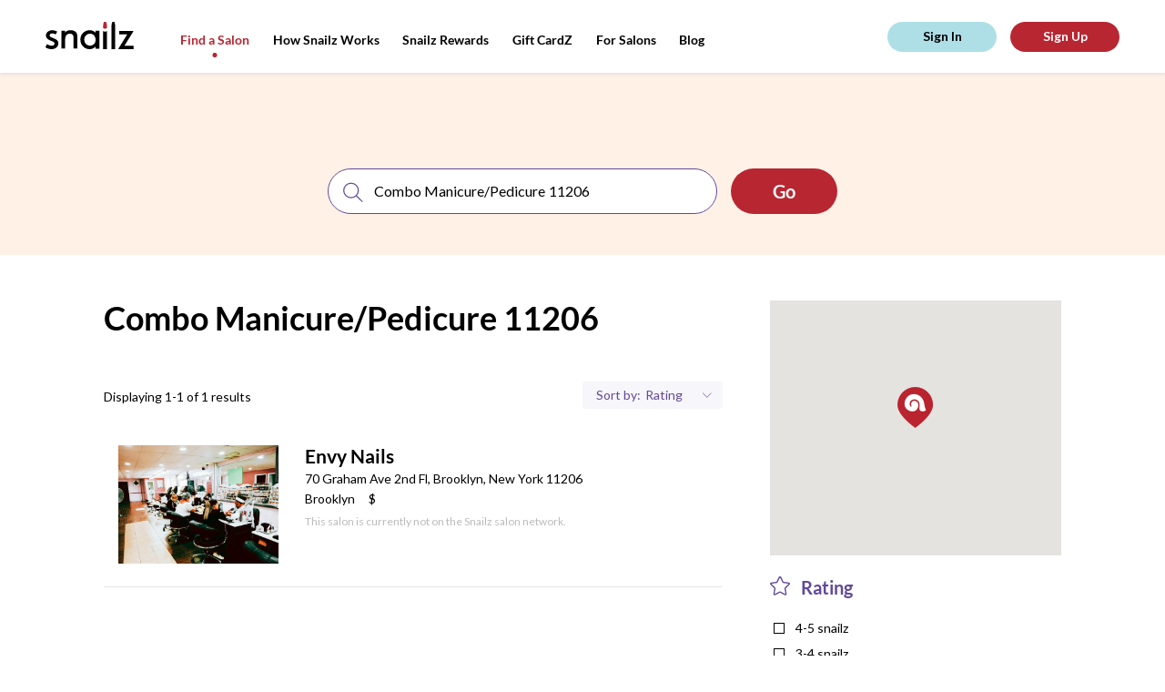

--- FILE ---
content_type: text/html; charset=utf-8
request_url: https://snailzapp.com/combo-manicure-pedicure-11206
body_size: 11639
content:
<!DOCTYPE html><html><head><meta content="text/html; charset=UTF-8" http-equiv="Content-Type" /><meta content="width=device-width, initial-scale=1.0, maximum-scale=1.0, user-scalable=no" name="viewport" /><meta content="no-preview" name="turbolinks-cache-control" /><meta content="Combo Manicure/Pedicure	11206 from the Best Salons in Brooklyn. Reviews on Combo Manicure/Pedicure	11206 in Brooklyn" name="description" /><meta content="ELkZNK60KP2G6isEXOrM2YjrifrKwpjP9nzMUwZ_fUg" name="google-site-verification" /><title>Combo Manicure/Pedicure	11206 from the Best Salons in Brooklyn | Snailz the Nail Salon Booking App</title><meta name="csrf-param" content="authenticity_token" />
<meta name="csrf-token" content="GTajwqojgOufhn&#47;cfJO2FViVh+F3LyvZCJNuyMShzXNAI+NqzGzPmrETAnRRNkLXgEjFkkCYsFjrXAbZhldgKg==" /><link rel="shortcut icon" type="image&#47;x-icon" href="&#47;assets&#47;favicon-e93e4313de86cf636f84ab912eca5b3c8e12cc7be6321d8e642ab18f17728beb.png" /><script async="" src="https://www.googletagmanager.com/gtag/js?id=UA-66535913-11"></script><script>window.dataLayer = window.dataLayer || []
function gtag(){ dataLayer.push(arguments) }
gtag('js', new Date())
gtag('config', 'UA-66535913-11')</script><script>(function(w,d,s,l,i){w[l]=w[l]||[];w[l].push({'gtm.start': new Date().getTime(),event:'gtm.js'});var f=d.getElementsByTagName(s)[0], j=d.createElement(s),dl=l!='dataLayer'?'&l='+l:'';j.async=true;j.src='https://www.googletagmanager.com/gtm.js?id='+i+dl;f.parentNode.insertBefore(j,f); })(window,document,'script','dataLayer','GTM-MGKJNBM');</script><link rel="stylesheet" media="all" href="&#47;assets&#47;frontend&#47;application-55d07fbabd6aca8ef3c98c61721be825b1e0e6307b37b033828ce89b86efa312.css" data-turbolinks-track="reload" /><link rel="stylesheet" media="all" href="&#47;packs&#47;frontend-d083892dc478b66c390034f0261923b1.css" data-turbolinks-track="reload" /><script src="https://maps.googleapis.com/maps/api/js?key=AIzaSyAtXJu3l7GuMU1-NPp1JNctYR9SguqL13M"></script></head><body class="mobile search-page"><script id="oada_ma_toolbar_script">var oada_ma_license_key="S6sfpV8wbAvO2fBFvEyNHJopYHJJpI"; var oada_ma_license_url="https://api.maxaccess.io/scripts/toolbar/S6sfpV8wbAvO2fBFvEyNHJopYHJJpI"; (function(s,o,g){a=s.createElement(o),m=s.getElementsByTagName(o)[0];a.src=g;a.setAttribute("async","");a.setAttribute("type","text/javascript");a.setAttribute("crossorigin","anonymous");m.parentNode.insertBefore(a,m)})(document,"script",oada_ma_license_url+oada_ma_license_key);</script><noscript><iframe height="0" src="https://www.googletagmanager.com/ns.html?id=GTM-MGKJNBM" style="display:none;visibility:hidden" width="0"></iframe></noscript><div class="loader"><svg xmlns="http://www.w3.org/2000/svg" xmlns:xlink="http://www.w3.org/1999/xlink" class="loader__image" viewBox="0 0 20 16" version="1.1">
    <g stroke="none" stroke-width="1" fill="none" fill-rule="evenodd" transform="translate(-178.000000, -327.000000)">
        <g id="Group-14" transform="translate(0.000000, 135.000000)" fill="#ffffff">
            <path d="M197.429653,207.194443 C197.003744,207.502752 196.50391,207.713486 195.976271,207.833421 C195.294002,207.988592 194.568328,207.995368 193.911831,207.882209 C193.321797,207.780569 192.741258,207.525113 192.347224,207.075185 C191.717176,206.354895 191.679197,205.297836 191.787031,204.347161 C191.990491,202.556937 192.17157,200.521422 191.11697,198.927025 C189.664266,196.733629 186.695785,196.128531 184.500452,197.579276 C183.200343,198.438475 182.57233,199.93733 182.757479,201.386719 C182.832759,201.975555 183.106752,203.002122 183.568606,203.412748 C183.707637,203.536072 183.923983,203.625515 184.107775,203.619417 C184.292245,203.612641 184.44484,203.510323 184.455691,203.250802 C184.470612,202.910646 184.274612,202.537965 184.208148,202.204585 C184.123373,201.779051 184.08336,201.343353 184.118626,200.909688 C184.17356,200.234119 184.419747,199.560583 184.887026,199.069322 C185.266818,198.668859 185.778181,198.404595 186.315315,198.274495 C187.430954,198.004132 188.679519,198.332091 189.49675,199.137082 C191.983709,201.589322 190.463185,206.403004 187.428241,207.619299 C186.281405,208.078713 184.990113,208.086844 183.780882,207.832066 C181.499418,207.350291 179.387504,205.848049 178.509914,203.645843 C177.680475,201.567639 177.921236,199.179771 178.811713,197.163228 C179.490591,195.62575 180.574354,194.229213 181.998573,193.315129 C185.219344,191.245733 189.992514,191.664491 192.83078,194.247509 C194.166156,195.463126 195.23432,197.022287 195.766707,198.755592 C196.312658,200.534297 196.324866,202.42345 196.829446,204.212318 C196.984076,204.758465 197.184823,205.292415 197.456103,205.791808 C197.721279,206.279681 197.976282,206.799401 197.429653,207.194443" id="snailz-logo-mark"></path>
        </g>
    </g>
</svg>
</div><header class="header"><div class="header__content"><div class="header__shadow"></div><a class="header__logo" href="/"><svg xmlns="http://www.w3.org/2000/svg" xmlns:xlink="http://www.w3.org/1999/xlink" viewBox="0 0 97 30" version="1.1">
    <g id="Header" stroke="none" stroke-width="1" fill="none" fill-rule="evenodd" transform="translate(-50.000000, -29.000000)">
        <g id="Group">
            <g id="snailz-logo" transform="translate(50.000000, 29.000000)">
                <path d="M13.7120839,25.9054675 C12.8479172,28.0756553 11.0847575,29.2319542 8.8599022,29.7499511 C6.01033623,30.410358 2.51126794,29.737725 2.95138889e-05,28.026653 C0.311105903,26.725401 1.71616377,24.4349081 1.71616377,24.4349081 C1.71616377,24.4349081 4.73504109,26.5595168 7.62523785,26.0993251 C9.17599595,25.8955888 10.1290978,24.8301545 9.86986748,23.4946694 C9.72918461,22.7630575 9.34638947,22.1787461 8.65497743,21.8669308 C7.71663252,21.4447868 6.76599016,21.044552 5.80541146,20.6763009 C4.3756603,20.1287656 2.98545775,19.5126663 1.90869271,18.3931436 C0.0592540509,16.4709018 0.0790283565,13.3505966 1.94578183,11.3816999 C3.29899363,9.95535016 5.03244271,9.33171948 6.95360012,9.22373826 C8.87229803,9.11575704 10.6971418,9.52078443 12.3910422,10.4414613 C12.5021128,10.5003423 12.6033455,10.5739926 12.7910538,10.6941999 L11.2279983,13.9201389 C10.1568409,13.2188478 8.82035359,12.5944347 7.00790567,12.7613948 C6.60051563,12.800714 6.18810822,12.8963713 5.79803299,13.0290004 C5.07199132,13.2744034 4.59544039,13.7703932 4.53857697,14.5608862 C4.48427141,15.3072672 4.68919618,16.0043525 5.36083391,16.3849276 C6.26966493,16.898034 7.22768576,17.322721 8.1784265,17.7572868 C9.2303015,18.2360622 10.3241846,18.6313087 11.3514647,19.154196 C14.1887332,20.5976624 14.6628247,23.5216647 13.7120839,25.9054675" class="logo"></path>
                <path d="M55.0703969,19.6358184 C55.0489173,19.3219592 55.0497092,19.0123188 55.0017018,18.710233 C54.9337985,18.2835453 54.854314,17.8555823 54.7376115,17.4399813 C53.3776654,12.6018008 48.1102127,12.1012351 45.3638916,14.0176502 C42.7638694,15.8320292 41.8391575,19.322646 43.1276369,22.4022729 C44.8327415,26.4778314 50.2513433,27.4874004 53.3224321,24.2957299 C54.5766629,22.9922184 54.9777475,21.3671949 55.0703969,19.6358184 Z M59.1666667,29.4011665 L54.9485472,29.4011665 L54.9485472,27.3097202 C54.5862644,27.6106287 54.3287071,27.819999 54.076099,28.035256 C50.9176071,30.7268513 45.8517855,30.5441674 42.5787687,28.1510277 C39.3800891,25.81234 38.1254623,22.5983982 38.3610451,18.741923 C38.5334758,15.9205259 39.6487326,13.5126695 41.7973861,11.6612043 C43.918324,9.83367836 46.405306,8.98736716 49.2607079,9.19830723 C51.4017396,9.35656134 53.1925646,10.1682391 54.7064314,11.6436423 C54.74068,11.6770003 54.7984869,11.6867133 54.9119229,11.7367503 L54.9119229,9.79345258 L59.1666667,9.79345258 L59.1666667,29.4011665 Z" class="logo"></path>
                <path d="M21.5918306,29.1666667 L17.5,29.1666667 L17.5,9.78517739 L21.5605062,9.78517739 C21.5605062,10.5968708 21.5855657,11.9244456 21.4958334,11.8342897 C22.7075565,9.17672173 28.4237245,8.42829224 31.5522101,9.93530826 C33.7107004,10.9751 34.7784278,12.7951466 34.9238692,15.1257543 C35.0381791,16.9562481 34.9880601,18.7977697 34.994325,20.6344545 C35.0030958,23.2563277 34.9964454,25.8783943 34.9964454,28.5002675 L34.9964454,29.1591214 L30.8649052,29.1591214 L30.8649052,28.5590816 C30.8648088,24.9204394 30.8926634,21.2814102 30.8440865,17.6434451 C30.8327134,16.7901562 30.6914163,15.8897579 30.3828954,15.10041 C29.8804524,13.8151079 28.7569194,13.2292879 27.4346454,13.0285653 C24.056625,12.5157794 21.6903337,15.3444694 21.6295162,18.1900879 C21.5562653,21.6131104 21.5991556,25.0386481 21.5918306,28.4632184 C21.5913486,28.6894788 21.5918306,28.9158359 21.5918306,29.1666667" class="logo"></path>
                <path d="M89.7318067,13.852486 L80.9383183,13.852486 L80.9383183,10 L96.5151389,10 C96.4056966,10.3450584 96.3664963,10.6839229 96.2047207,10.9470624 C93.8079348,14.8456029 91.3949314,18.7341532 88.9856093,22.6250012 C88.3664645,23.6248114 87.7461257,24.6239223 87.1287718,25.6250312 C87.0451977,25.7604971 86.9765475,25.9052538 86.8460127,26.1480135 L96.6666667,26.1480135 L96.6666667,30 L80,30 C80.1436679,29.6213748 80.2152033,29.2826102 80.3859333,29.0055845 C83.3661461,24.1713703 86.3586961,19.3449485 89.3475648,14.5162289 C89.4590964,14.3360074 89.5602808,14.1493921 89.7318067,13.852486" class="logo"></path>
                <path d="M76.5821124,5.47628666 C76.5841473,4.78952862 76.5625388,3.89053281 76.450814,3.04720922 C76.2644767,1.64133493 75.7981008,0.399362071 75.7867636,0.318064552 C75.7634109,0.150746418 75.5985853,0.0190022297 75.3996512,0.0190022297 L73.6906395,0.0190022297 C73.4917054,0.0190022297 73.3247481,0.148033151 73.3035271,0.318064552 C73.2932558,0.400567968 72.8228101,1.6592224 72.6387984,3.06419226 C72.5287209,3.90399866 72.5097287,4.79374926 72.512345,5.47417634 C72.512345,5.47769354 72.5120543,5.4816127 72.5120543,5.48482842 L72.5120543,30 L76.5823062,30 L76.5823062,5.48482842 C76.5823062,5.48221565 76.5821124,5.47899992 76.5821124,5.47628666" class="logo"></path>
                <path d="M66.05536,10.7286753 L64.7419068,10.7286753 C64.1859483,10.7286753 63.6794326,10.3018555 63.3333333,10.0301155 L63.3333333,30 L67.5,30 L67.5,10 C67.1560806,10.2910499 66.6354949,10.7286753 66.05536,10.7286753" class="logo"></path>
                <path d="M65.9517508,7.5 L64.8774823,7.5 C64.0355564,7.5 63.328401,6.93423707 63.3468053,6.26793821 C63.3563483,5.92528373 63.2633528,4.34650063 63.4629767,2.9195145 C63.6514021,1.57244641 64.1329339,0.365825977 64.143548,0.286569987 C64.1652632,0.123612863 64.3361607,0 64.5398745,0 L66.2893586,0 C66.4930724,0 66.6616328,0.126261034 66.6855877,0.286569987 C66.697273,0.364691047 67.1746175,1.55532787 67.3654774,2.90315259 C67.5670488,4.32749054 67.4823304,5.91979823 67.4823304,6.26793821 C67.4823304,6.94558638 66.7936767,7.5 65.9517508,7.5" class="logo__extra"></path>
            </g>
        </g>
    </g>
</svg>
</a><div class="header__menu top-menu"><div class="top-menu__btn"><svg xmlns="http://www.w3.org/2000/svg" xmlns:xlink="http://www.w3.org/1999/xlink" class="top-menu__pic" width="27px" height="11px" viewBox="0 0 25 11" version="1.1">
    <g id="Symbols" stroke="none" stroke-width="1" fill="none" fill-rule="evenodd">
        <g id="(M)-Header" transform="translate(-21.000000, -25.000000)">
            <g id="Group-18" transform="translate(20.000000, 25.000000)">
                <g class="top-menu__pic-extra" id="Group-11" transform="translate(8.863636, 5.772727) rotate(-270.000000) translate(-8.863636, -5.772727) translate(7.363636, -2.727273)" fill="#000000">
                    <path d="M1.66656002,5.85200469 C1.98299724,5.85200469 2.26695304,5.61329994 2.45454545,5.45454545 L2.45454545,16.3636364 L0.181818182,16.3636364 L0.181818182,5.4709721 C0.370599604,5.61919388 0.646880918,5.85200469 0.950131007,5.85200469 L1.66656002,5.85200469 Z M1.61004592,4.09090909 L1.02408123,4.09090909 C0.564848934,4.09090909 0.179127799,3.78231113 0.189166534,3.41887539 C0.194371804,3.23197295 0.143646978,2.37081853 0.25253273,1.59246246 C0.355310256,0.85769804 0.617963934,0.199541442 0.623753469,0.156310902 C0.635598114,0.0674251978 0.728814941,-1.13686838e-13 0.839931522,-1.13686838e-13 L1.79419562,-1.13686838e-13 C1.90531221,-1.13686838e-13 1.99725427,0.0688696549 2.01032056,0.156310902 C2.01669436,0.198922389 2.2770641,0.848360656 2.3811695,1.58353777 C2.49111755,2.36044939 2.4449075,3.22898086 2.4449075,3.41887539 C2.4449075,3.78850166 2.06927821,4.09090909 1.61004592,4.09090909 Z" id="Combined-Shape"></path>
                </g>
                <path class="top-menu__pic" d="M1,0.818181818 L17.3636364,0.818181818" id="Line-2" stroke="#000000" stroke-width="1.5"></path>
                <path class="top-menu__pic" d="M1,10.1818182 L17.3636364,10.1818182" id="Line-2" stroke="#000000" stroke-width="1.5"></path>
            </g>
        </g>
    </g>
</svg>
</div><div class="top-menu__links"><a class="top-menu__link top-menu__link_hide active" href="&#47;search">Find a Salon</a><a class="top-menu__link inactive" href="&#47;how-snailz-works">How Snailz Works</a><a class="top-menu__link inactive" href="&#47;rewards">Snailz Rewards</a><a class="top-menu__link inactive" href="&#47;gift-card">Gift CardZ</a><a class="top-menu__link top-menu__link_hide inactive" href="&#47;for-salons">For Salons</a><a class="top-menu__link" target="_blank" href="https:&#47;&#47;medium.com&#47;@getsnailzapp">Blog</a></div></div><div class="header__user-pane" id="user-pane"></div></div></header><section class="looking-for" data-behavior="search-bar-wrapper"><div class="looking-for__search-bar"><div class="search" data-behavior="search-bar"><form action="salon_search.html" class="search__form"><div class="search__inputs"><div class="search__input search__input_service"><img class="search__pic" alt="Search" src="&#47;assets&#47;icons&#47;search-c1ef0f8a6b2d50f3966988944f81537ff35ea3af791cbd84ae65a7ba51a4d0c9.svg" /><input class="search__field" placeholder="search for a service or salon" type="text" /></div><div class="search__separator"></div><div class="search__input search__input_location"><img alt="Location icon" class="search__pic" src="&#47;assets&#47;icons&#47;location-8c6c55c5997d679d08190b0d433e0d2a572dbb94e0c50d38f4e01d0984d40a64.svg" /><input class="search__field" placeholder="location" type="text" /><img class="search__expand" alt="Arrow down icon" src="&#47;assets&#47;icons&#47;arrow-down-6ab2739d6017f8216a82405da15eaaf456328546570326043e5173e2c2db918d.svg" /></div></div><input class="search__submit wave wave_red" type="submit" value="Go" /></form></div></div><div class="looking-for__touch" data-action="toggle-search-bar"></div></section><section class="content"><div class="content__results results" data-behavior="results-list"><div class="results__info"><h1 class="results__title">Combo Manicure/Pedicure	11206</h1><p class="results__description"></p><div class="results__extra"><p class="results__displaying">Displaying 1-1 of 1 results</p><div class="results__sort sort"><div class="sort__item sort__item-filters" data-show="filters-popup"><img alt="Location icon" class="sort__item-pic" src="&#47;assets&#47;icons&#47;location-pic-8c6c55c5997d679d08190b0d433e0d2a572dbb94e0c50d38f4e01d0984d40a64.svg" /><p class="sort__text">Filters</p></div><div class="sort__item sort__item-sorting"><p class="sort__text">Sort by:</p><select class="sort__select" data-behavior="order-by"><option value="rating">Rating</option>
<option value="featured">Featured</option></select></div></div></div></div><div class="results__list"><a class="results__item-wrapper" href="&#47;envy-nails"><div class="results__item place" data-salon="{&quot;id&quot;:1054,&quot;name&quot;:&quot;Envy Nails&quot;,&quot;zip_code&quot;:&quot;11206&quot;,&quot;city&quot;:&quot;Brooklyn&quot;,&quot;state&quot;:&quot;NY&quot;,&quot;address&quot;:&quot;70 Graham Ave 2nd Fl&quot;,&quot;location&quot;:{&quot;lat&quot;:40.7033876,&quot;lng&quot;:-73.9422966},&quot;slug&quot;:&quot;envy-nails&quot;}"><span class="place__link">See Salon</span><div class="place__pic-wrap"><img class="place__pic" alt="Salon image" src="https:&#47;&#47;snailzassets.s3.amazonaws.com&#47;uploads&#47;photo&#47;image&#47;4977&#47;4aeed77d6c90a1a63eb85f5edce46d6b_pic.jpg" /></div><div class="place__description"><h3 class="place__name"><span class="results__item-name">Envy Nails</span></h3><p class="place__address">70 Graham Ave 2nd Fl, Brooklyn, New York 11206<br /><span class="place__address-link">Brooklyn</span><span class="place__price-range">$</span></p><p class="place__no-snailz">This salon is currently not on the Snailz salon network. </p></div></div></a></div><div class="pagination results__pagination"></div></div><div class="content__options"><div class="content__map" id="map-view"></div><div class="content__filters filters"><div class="filters__block filter"><div class="filter__head"><img class="filter__head-pic" alt="Rating icon" src="&#47;assets&#47;icons&#47;filter-rating-0ad216c8ea507c3bfc1bbb175faebf2dbac8773e3b7810c17f7d4dbe5dae848e.svg" /><span class="filter__head-label">Rating</span></div><div class="filter__body"><label class="filter__item"><input class="filter__input" data-behavior="filter-by-rating" type="checkbox" value="4-5" /><span class="filter__label">4-5 snailz</span></label><label class="filter__item"><input class="filter__input" data-behavior="filter-by-rating" type="checkbox" value="3-4" /><span class="filter__label">3-4 snailz</span></label><label class="filter__item"><input class="filter__input" data-behavior="filter-by-rating" type="checkbox" value="2-3" /><span class="filter__label">2-3 snailz</span></label><label class="filter__item"><input class="filter__input" data-behavior="filter-by-rating" type="checkbox" value="1-2" /><span class="filter__label">1-2 snailz</span></label><label class="filter__item"><input class="filter__input" data-behavior="filter-by-rating" type="checkbox" value="0-1" /><span class="filter__label">0-1 snailz</span></label></div></div><a class="filter__apply" href="#">apply filter(s)</a></div></div></section><footer class="footer"><a class="footer__logo" href="/"><svg xmlns="http://www.w3.org/2000/svg" xmlns:xlink="http://www.w3.org/1999/xlink" class="footer__brand" viewBox="0 0 20 17" version="1.1">
    <g id="HOME" stroke="none" stroke-width="1" fill="none" fill-rule="evenodd" transform="translate(-123.000000, -1015.000000)">
        <g id="snailz" class="snailz-rating" transform="translate(100.000000, 726.000000)">
            <g id="Group-3" transform="translate(23.000000, 289.000000)" fill="#fff">
                <path d="M19.6725237,15.3843736 C19.2412904,15.6965362 18.7352092,15.9099045 18.2009743,16.0313392 C17.510177,16.1884496 16.7754323,16.1953103 16.1107287,16.0807364 C15.5133195,15.9778256 14.9255237,15.7191766 14.5265642,15.263625 C13.888641,14.5343308 13.8501871,13.464059 13.9593688,12.5015005 C14.165372,10.6888992 14.3487148,8.62793991 13.2809316,7.01361329 C11.8100689,4.79279932 8.80448244,4.18013733 6.58170809,5.64901675 C5.26534775,6.51895562 4.62948459,8.03654613 4.81694749,9.50405342 C4.89316867,10.1002497 5.17058629,11.1396483 5.63821351,11.5554077 C5.77898236,11.6802727 5.99803241,11.7708342 6.18412195,11.7646595 C6.37089817,11.7577988 6.52540056,11.654202 6.53638739,11.3914366 C6.55149429,11.0470286 6.35304456,10.6696892 6.28575019,10.3321419 C6.19991553,9.90128891 6.15940157,9.46014483 6.19510879,9.02105897 C6.25072965,8.33704552 6.4999935,7.65509029 6.97311414,7.15768834 C7.35765342,6.75221998 7.87540809,6.48465204 8.41925649,6.35292628 C9.54884061,6.07918369 10.8130135,6.41124237 11.6404596,7.2262955 C14.1585052,9.70918884 12.6189747,14.5830419 9.5460939,15.8145406 C8.38492263,16.2796971 7.07748909,16.28793 5.8531435,16.0299671 C3.54316114,15.5421701 1.40484809,14.0211492 0.516287695,11.7914163 C-0.323518617,9.68723455 -0.0797481829,7.26951802 0.821859084,5.22776875 C1.50922304,3.67107216 2.60653333,2.25707846 4.04855561,1.33156779 C7.30958601,-0.763695061 12.1424207,-0.339702774 15.0161651,2.2756024 C16.3682327,3.50641496 17.4497494,5.08506585 17.988791,6.84003716 C18.5415662,8.64097527 18.5539264,10.5537431 19.0648143,12.3649722 C19.2213768,12.917946 19.4246332,13.4585705 19.6993041,13.9642053 C19.967795,14.4581769 20.2259856,14.9843938 19.6725237,15.3843736" id="snailz-logo-mark"></path>
            </g>
        </g>
    </g>
</svg>
</a><div class="footer__middle"><div class="footer__middle-top"><div class="footer__navigation navigation"><div class="navigation__block"><p class="navigation__title">services</p><div class="navigation__menu"><a class="navigation__menu-item" href="&#47;search?query=manicure">Manicure</a><a class="navigation__menu-item" href="&#47;search?query=pedicure">Pedicure</a><a class="navigation__menu-item" href="&#47;search?query=spa">Spa</a><a class="navigation__menu-item" href="&#47;search?query=massage">Massage</a><a class="navigation__menu-item" href="&#47;search?query=waxing">Waxing</a></div></div><div class="navigation__block"><p class="navigation__title">about</p><div class="navigation__menu"><a class="navigation__menu-item" href="&#47;how-snailz-works">How Snailz Works</a><a class="navigation__menu-item" href="/faq">FAQ</a><a class="navigation__menu-item" href="mailto:info@snailzapp.com" target="_blank">Contact Us</a><a class="navigation__menu-item" href="/terms">Terms and Conditions </a><a class="navigation__menu-item" href="/privacy">Privacy</a><a class="navigation__menu-item" href="/accessibility-statement">Accessibility Statement</a></div></div></div><div class="footer__social"><a href="https://www.instagram.com/snailzapp/" target="_blank"><img class="footer__social-item" alt="Instagram icon" src="&#47;assets&#47;icons&#47;instagram-8f45fd58989efd3cdfc2a8c757ab3e80bb608a1a272a0b20ba2b5be64f7b722c.svg" /></a><a href="https://www.facebook.com/snailzapp/" target="_blank"><img class="footer__social-item" alt="Facebook icon" src="&#47;assets&#47;icons&#47;facebook-c41217372ffb118987fff8f5bca525f0104787b1e8f57e3aad8543f0aa03b4f5.svg" /></a><a href="mailto:info@snailzapp.com"><img class="footer__social-item" alt="Email icon" src="&#47;assets&#47;icons&#47;email-571528aaff2498cb87922d643ecfe8ce48421f4f015a0336858dd4ac0922de5a.svg" /></a></div></div><div class="footer__middle-bottom"><div class="footer__copyright"><span>Copyright © 2026 Snailz, Inc. All rights reserved | <a class="footer__copyright-link" href="/terms">Terms</a> | <a class="footer__copyright-link" href="/privacy">Privacy</a></span></div><div class="footer__download"><a href="https://itunes.apple.com/us/app/snailz/id1231545925?mt=8" target="_blank"><img class="footer__download-item" alt="App Store" src="&#47;assets&#47;app-store-8a49a93dcbf4901b5ee0d52258c045b06b4286c2f358d75c8bb7b6e4091b400d.svg" /></a><a href="https://play.google.com/store/apps/details?id=com.snailz.customer" target="_blank"><img class="footer__download-item" alt="Google Play Market" src="&#47;assets&#47;google-play-7e430ee2c769aac9c090c5f50a46db5ce271f5f70ab404b52a287d009b9b010a.svg" /></a></div></div></div><div class="footer__subscribe subscribe"><p class="subscribe__title">Stay up to date about our new locations and exclusive offers in your neighborhood</p><form action="#" class="subscribe__form"><input class="subscribe__form-input" id="subscribe_email" placeholder="Email" type="text" /><input class="subscribe__form-input" id="subscribe_zip_code" placeholder="Zip Code" type="text" /><input class="subscribe__form-submit" id="subscribe_submit" type="submit" value="sign me up" /></form></div></footer><p class="footer__company">Built with<img class="footer__icon-heart" alt="Heart icon" src="&#47;assets&#47;icons&#47;heart-0d444e08d1b4518c2d1e004675d61cfafabc9ba8d33ecf9e19ddfde4257d9399.svg" />by <img class="footer__icon-pointer" alt="Pointer icon" src="&#47;assets&#47;icons&#47;pointer-52cd14508d80843aae5a38a545df8d0780448778af2203a887743b2ffe3fe924.svg" /><a class="footer__company-link" href="https://digitaldesign.nyc" target="_blank">digitaldesign.nyc</a></p><section class="filter-popup" data-behavior="filters-popup"><div class="filter-popup__close"></div><div class="filter-popup__content"><span class="filter-popup__close-btn" data-hide="filters-popup">&times;</span><div class="filter"><div class="filter__head"><img class="filter__head-pic" alt="Location icon" src="&#47;assets&#47;icons&#47;filter-location-8ae18912a9788dfa8c580d4f86150fabeea42a96f8f4da33ea18f7c3e6d80549.svg" /><span class="filter__head-label">Neighborhood</span></div><div class="filter__body filter__location"><label class="filter__item"><input class="filter__input" data-behavior="filter-by-areas" type="checkbox" value="27" /><span class="filter__label">Williamsburg</span></label><label class="filter__item"><input class="filter__input" data-behavior="filter-by-areas" type="checkbox" value="29" /><span class="filter__label">South Side</span></label></div></div><div class="filter"><div class="filter__head"><img class="filter__head-pic" alt="Rating icon" src="&#47;assets&#47;icons&#47;filter-rating-0ad216c8ea507c3bfc1bbb175faebf2dbac8773e3b7810c17f7d4dbe5dae848e.svg" /><span class="filter__head-label">Rating</span></div><div class="filter__body"><label class="filter__item"><input class="filter__input" data-behavior="filter-by-rating" type="checkbox" value="4-5" /><span class="filter__label">4-5 snailz</span></label><label class="filter__item"><input class="filter__input" data-behavior="filter-by-rating" type="checkbox" value="3-4" /><span class="filter__label">3-4 snailz</span></label><label class="filter__item"><input class="filter__input" data-behavior="filter-by-rating" type="checkbox" value="2-3" /><span class="filter__label">2-3 snailz</span></label><label class="filter__item"><input class="filter__input" data-behavior="filter-by-rating" type="checkbox" value="1-2" /><span class="filter__label">1-2 snailz</span></label><label class="filter__item"><input class="filter__input" data-behavior="filter-by-rating" type="checkbox" value="0-1" /><span class="filter__label">0-1 snailz</span></label></div></div><a class="filter__apply book-button wave wave_red" data-action="apply-filters" href="#">apply filter(s)</a></div></section><section class="popup"><div class="popup__content"><div class="popup__close">×</div><p class="popup__title">Get $5 off your first appointment!</p><p class="popup__subtitle popup__text-desktop">Download our app (available in Apple Store and Google Play Store) and enter code<span class="popup__subtitle-code"> WEB5</span>when booking your appointment!</p><p class="popup__subtitle popup__text-mobile">Download our app and use<span class="popup__subtitle-code"> CODE: WEB5</span> at checkout today!</p><p class="popup__text popup__text-desktop">Text me a link to download</p><form action="#" class="popup__inputs"><input class="popup__number" placeholder="(123) 456-789" type="tel" /><input class="popup__submit" type="submit" value="send" /></form><p class="popup__again"><img class="popup__check" alt="Check icon" src="&#47;assets&#47;check-icon-a3770f43a57c479746b2bde5c793b87d3651f087ee5b7bfc882e3114f470992f.svg" /><span class="popup__again-text">Thank You!</span></p><div class="popup__download"><a href="https://itunes.apple.com/us/app/snailz/id1231545925?mt=8" target="_blank"><img class="popup__download-item" alt="App Store" src="&#47;assets&#47;app-store-8a49a93dcbf4901b5ee0d52258c045b06b4286c2f358d75c8bb7b6e4091b400d.svg" /></a><a href="https://play.google.com/store/apps/details?id=com.snailz.customer" target="_blank"><img class="popup__download-item" alt="Google Play Market" src="&#47;assets&#47;google-play-7e430ee2c769aac9c090c5f50a46db5ce271f5f70ab404b52a287d009b9b010a.svg" /></a></div><img class="popup__pic" alt="Snailz App iPhone X" src="&#47;assets&#47;popup_pic-750902a3207c08ea2ee5a11ae0fcbe53713808f39b451f3ef2cca1e61cb1672f.png" /></div></section><div class="gallery-popup"><div class="gallery-popup__close-btn">&times;</div><div class="gallery-popup__close"></div><div class="gallery-popup__slider"></div></div><div id="modals-portal"></div><script src="&#47;assets&#47;application-56cbdcef629b23c0a8ba1007f255dedb7f58ff63c34d70c0987bf0ce4493d585.js"></script><script src="&#47;packs&#47;frontend-742b8a449a3c751752b5.js" data-turbolinks-track="reload" data-turbolinks-eval="false"></script><script data-turbolinks-eval="false">
//<![CDATA[
window.app = new APP.App()
//]]>
</script><script>var customer = null;
var impersonated = false;
new APP.Controllers.LayoutController(customer, impersonated)</script><script>new APP.Controllers.SearchController({ query: "Combo Manicure/Pedicure	11206" })</script><script>window._mfq = window._mfq || [];
(function() {
  var mf = document.createElement("script");
  mf.type = "text/javascript"; mf.defer = true;
  mf.src = "//cdn.mouseflow.com/projects/ede88ba3-6841-418a-b287-8b1da1c7bfc1.js";
  document.getElementsByTagName("head")[0].appendChild(mf);
})();</script></body></html>

--- FILE ---
content_type: text/css
request_url: https://snailzapp.com/assets/frontend/application-55d07fbabd6aca8ef3c98c61721be825b1e0e6307b37b033828ce89b86efa312.css
body_size: 21812
content:
/*! normalize.css v8.0.0 | MIT License | github.com/necolas/normalize.css */@import url("https://fonts.googleapis.com/css?family=Lato:400,700,900");html{line-height:1.15;-webkit-text-size-adjust:100%}body{margin:0}h1{font-size:2em;margin:0.67em 0}hr{box-sizing:content-box;height:0;overflow:visible}pre{font-family:monospace, monospace;font-size:1em}a{background-color:transparent}abbr[title]{border-bottom:none;text-decoration:underline;text-decoration:underline dotted}b,strong{font-weight:bolder}code,kbd,samp{font-family:monospace, monospace;font-size:1em}small{font-size:80%}sub,sup{font-size:75%;line-height:0;position:relative;vertical-align:baseline}sub{bottom:-0.25em}sup{top:-0.5em}img{border-style:none}button,input,optgroup,select,textarea{font-family:inherit;font-size:100%;line-height:1.15;margin:0}button,input{overflow:visible}button,select{text-transform:none}button,[type="button"],[type="reset"],[type="submit"]{-webkit-appearance:button}button::-moz-focus-inner,[type="button"]::-moz-focus-inner,[type="reset"]::-moz-focus-inner,[type="submit"]::-moz-focus-inner{border-style:none;padding:0}button:-moz-focusring,[type="button"]:-moz-focusring,[type="reset"]:-moz-focusring,[type="submit"]:-moz-focusring{outline:1px dotted ButtonText}fieldset{padding:0.35em 0.75em 0.625em}legend{box-sizing:border-box;color:inherit;display:table;max-width:100%;padding:0;white-space:normal}progress{vertical-align:baseline}textarea{overflow:auto}[type="checkbox"],[type="radio"]{box-sizing:border-box;padding:0}[type="number"]::-webkit-inner-spin-button,[type="number"]::-webkit-outer-spin-button{height:auto}[type="search"]{-webkit-appearance:textfield;outline-offset:-2px}[type="search"]::-webkit-search-decoration{-webkit-appearance:none}::-webkit-file-upload-button{-webkit-appearance:button;font:inherit}details{display:block}summary{display:list-item}template{display:none}[hidden]{display:none}.slick-slider{position:relative;display:block;box-sizing:border-box;-webkit-user-select:none;-moz-user-select:none;-ms-user-select:none;user-select:none;-webkit-touch-callout:none;-khtml-user-select:none;-ms-touch-action:pan-y;touch-action:pan-y;-webkit-tap-highlight-color:transparent}.slick-list{position:relative;display:block;overflow:hidden;margin:0;padding:0}.slick-list:focus{outline:none}.slick-list.dragging{cursor:pointer;cursor:hand}.slick-slider .slick-track,.slick-slider .slick-list{-webkit-transform:translate3d(0, 0, 0);-moz-transform:translate3d(0, 0, 0);-ms-transform:translate3d(0, 0, 0);-o-transform:translate3d(0, 0, 0);transform:translate3d(0, 0, 0)}.slick-track{position:relative;top:0;left:0;display:block;margin-left:auto;margin-right:auto}.slick-track:before,.slick-track:after{display:table;content:''}.slick-track:after{clear:both}.slick-loading .slick-track{visibility:hidden}.slick-slide{display:none;float:left;height:100%;min-height:1px}[dir='rtl'] .slick-slide{float:right}.slick-slide img{display:block}.slick-slide.slick-loading img{display:none}.slick-slide.dragging img{pointer-events:none}.slick-initialized .slick-slide{display:block}.slick-loading .slick-slide{visibility:hidden}.slick-vertical .slick-slide{display:block;height:auto;border:1px solid transparent}.slick-arrow.slick-hidden{display:none}@font-face{font-family:"Lato-Light";src:url(/assets/Lato/Lato-Light-05903540a0675491fda9015a78c05bb589769951befab12a58a5568175566b49.ttf) format("truetype")}@font-face{font-family:"Lato-Regular";src:url(/assets/Lato/Lato-Regular-7ae714b63c2c8b940bdd211a0cc678f01168a34eea8aa13c0df25364f29238a7.ttf) format("truetype")}@font-face{font-family:"Lato-Bold";src:url(/assets/Lato/Lato-Bold-14f7de6b616950395062902eb8f70f01c0a901223db5d40f2a05728ac4a830f6.ttf) format("truetype")}@font-face{font-family:"Lato-Black";src:url(/assets/Lato/Lato-Black-8b32bc539ca95dda2d2206a43234b5f3b0fe964bd25966c860bc80ec7f06d702.ttf) format("truetype")}html,body{width:100%;height:100%;min-height:100%;font-family:"Lato", sans-serif, sans-serif;font-size:16px;-webkit-font-smoothing:antialiased;box-sizing:border-box}.link{text-align:left;border:none;background-color:transparent}*,*::before,*::after{box-sizing:inherit}.temp-hide{display:none !important}.mobile{transition:transform .4s}.mobile_show{position:fixed;overflow-x:hidden !important;transform:translate(185px, 0);position:fixed}.mobile_btn{will-change:transform;transform:translate(-185px, 11px) rotate(90deg)}.mobile_logo{transform:translate(-180px, 0)}.animated{opacity:0;will-change:transform}.fade{animation:section_anim 500ms ease-in-out;animation-fill-mode:forwards;will-change:transform}@keyframes section_anim{0%{opacity:0;transform:translateY(100px)}70%{opacity:.3}100%{opacity:1;transform:translateY(0);will-change:transform}}*{outline:none;-webkit-tap-highlight-color:transparent}a{text-decoration:none;color:#000}a:hover,a .active{color:#B82632}.book-button{font-size:16px;color:#fff;border:none;padding:15px 0px 15px 1px;text-align:center;font-family:"Lato-Bold", sans-serif;border-radius:100px;background-color:#B82632 !important}.book-button:hover{background-color:transparent;color:#fff;cursor:pointer}.wave{transition:all 900ms !important;will-change:transform}.wave:hover{background-position:-2px -5px;color:#000}.wave_red{background:url(/assets/wave-bg-274a0b4ecf631cffc12cf959ede6efbc580ab062e0e2800d393cce1c8a8a7050.png) no-repeat;background-size:700px 180px;background-position:-2px -110px}.wave_purple{background:url(/assets/wave-bg-red-063934f849fae897f36588b3ca3bd9239e2460c72046dc3ea24416e895d4e592.png) no-repeat;background-size:700px 180px;background-position:-2px -110px}.wave_white{background:url(/assets/wave-bg-274a0b4ecf631cffc12cf959ede6efbc580ab062e0e2800d393cce1c8a8a7050.png) no-repeat;background-size:700px 180px;background-position:-2px -110px}.logo{transition:all .4s;fill:#000}.logo__extra{fill:#B82632}.logo__extra_white{fill:#fff !important}.logo_white{fill:#fff !important}.hidden{display:none !important}.text-right{text-align:right}@media screen and (max-width: 320px){.book-button{font-size:14px;padding:10px 0px 10px 1px}}.rating__item{margin:0 2px;width:1.3vw;height:1.3vw;min-width:22px;min-height:22px;will-change:transform}.rating__item_empty .snailz-rating{fill:#BBBBBB}.rating__item_half .snailz-rating{fill:url(#rating-50-per)}.rating__item_full .snailz-rating{fill:#B82632}@media screen and (device-aspect-ratio: 40 / 71){.rating__item{margin:0 1px;width:16px;height:16px;min-width:auto;min-height:auto}}.header{position:fixed;box-sizing:border-box;z-index:9999;will-change:transform;transition:all .2s;transform:translate3d(0, 0, 0);width:100%;top:0}.header__content{position:relative;padding:0 50px 0;height:80px;display:flex;align-items:center;justify-content:space-between}.header_transparent .header__shadow{background:transparent;box-shadow:none}.header_transparent .top-menu__links{box-shadow:none}.header__shadow{position:fixed;width:100%;height:inherit;left:0;top:0;background:#fff;box-shadow:0 1px 4px #DCDADA}.header__logo{margin-right:3vw;width:97px;height:33px;z-index:3;will-change:transform}.header__menu{flex-grow:1}.header__app{z-index:3;margin-top:3px}.header__link{color:#fff;font-family:"Lato", sans-serif;width:120px;height:33px;font-size:14px;font-weight:bold;line-height:17px;padding:7px 0 9px;text-align:center;border:none;outline:none;border-radius:16.5px;background-color:#B82632;white-space:nowrap;margin-right:15px}.header__link:hover{background-color:transparent;color:#000}.header__link_border-black{color:#000;background-color:#FFF1E6}.header__link_border-black:hover{color:#000 !important}.header__link_border-purple{color:#fff;background-color:#61499A}.header__link_border-purple:hover{color:#fff}.header__user-pane{position:relative;margin-left:auto}.top-menu__btn{display:none}.top-menu__links{padding:5px 0 0}.top-menu__link{font-family:"Lato-Bold", sans-serif;position:relative;font-size:14px;line-height:14px;margin:0 1vw;white-space:nowrap}.top-menu__link_hide{display:inline-block}.top-menu__link_white{color:#fff !important}.top-menu__link_white:hover{color:#fff}.top-menu__link_white::after{background:#fff !important}.top-menu__link_purple{color:#61499A !important}.top-menu__link_purple:hover{color:#61499A}.top-menu__link_purple::after{background:#61499A !important}.top-menu__link:hover::after{opacity:1}.top-menu__link.active{color:#B82632}@media screen and (max-width: 768px){.top-menu__link.active{color:#fff}}.top-menu__link.active::after{opacity:1 !important}@media screen and (max-width: 768px){.top-menu__link.active::after{display:none}}.top-menu__link::after{content:'';display:block;opacity:0;width:5px;height:5px;border-radius:50%;background:#B82632;position:absolute;bottom:-12px;left:50%;transform:translateX(-50%);transition:all .20s}.fake-user{background-color:#B82632;position:relative;z-index:1000;text-align:center;padding-top:9px;padding-bottom:8px;margin-top:-10px}.fake-user__message{color:white;display:inline-block}.fake-user__logout{display:inline-block}.fake-user__btn{border-radius:4px;margin-left:8px;background-color:white;padding:3px 6px;border:none;cursor:pointer}.strip{width:100%;height:50px;background-color:#000;display:flex;align-items:center;justify-content:center;cursor:pointer;z-index:9999}.strip__text{font-size:14px;text-align:center;padding:12px 20px;line-height:20px;margin:0;color:#fff;font-family:"Lato-Bold", sans-serif}.strip__text-red{color:#FF0015}.strip__text-underline{text-decoration:underline}@media screen and (max-width: 980px){.top-menu__link{font-size:11px;margin:0 5px}}@media screen and (max-width: 768px){.header__menu{order:1}.header__user-pane{order:3}.header__content{justify-content:flex-start;align-items:center;height:60px;padding:0px 20px}.header__logo{order:2;margin-right:20px;width:75px;height:25px;transition:all .4s}.header__app{display:flex;justify-content:flex-end;order:3;flex-grow:1}.header__link{font-size:12px;padding:10px 15px 10px}.top-menu{flex-grow:0}.top-menu__btn{display:flex;position:relative;cursor:pointer;width:30px;height:12px;padding:5px 5px 0 0;transition:all .4s}.top-menu__btn_white .top-menu__pic{fill:#fff}.top-menu__pic{fill:#000}.top-menu__pic_extra{fill:#fff}.top-menu__pic_red{fill:#B82632;stroke:#B82632}.top-menu__pic_white{fill:#fff;stroke:#fff}.top-menu__links{width:185px;min-height:calc(100vh + 80px);height:100%;left:-185px;flex-direction:column;padding:80px 0 0 0;background:#B82632;color:#fff;z-index:-1;transition:left .4s;box-shadow:none;display:flex;position:fixed;top:-60px}.top-menu__links_show{padding:180px 0 0 0}.top-menu__link{color:#fff;font-size:14px;margin:30px 0 30px 25px}.top-menu__link_hide{display:inline-block}.top-menu__link_white{color:#fff !important}.top-menu__link:hover{color:#fff}.top-menu__link:hover::after{opacity:0}.top-menu__link_active::after{opacity:0 !important}.strip{top:0px;height:60px}.strip__text{padding:12px 20px;font-size:14px;line-height:20px}}@media screen and (max-width: 320px){.strip__text{padding:12px 10px;font-size:9px}}@media screen and (max-width: 380px){.header__content{padding:0 20px;align-items:center}.header__logo{width:74px;height:23px;margin-right:20px}.header__link{margin-right:10px}}.search__form{display:flex;max-height:50px}.search__title{display:none}.search__zoom{display:none}.search__text{text-align:center;font-family:"Lato-Bold", sans-serif;font-size:16px;margin:0 0 15px}.search__inputs{display:flex;align-items:center;justify-content:center;background:#fff;border-radius:100px;border:1px solid #61499A;box-sizing:border-box}.search__input{position:relative;display:flex;align-items:center;font-size:16px;font-family:"Lato", sans-serif;margin:4px 15px 0 15px}.search__input_service{width:31vw;min-width:165px}.search__input_city{width:10vw;min-width:130px}.search__input_location{width:12vw;min-width:165px}.search__separator{position:relative;width:1px;height:75%;background:#61499A}.search__separator_small{height:55%}.search__field{border:none;width:100%;outline:none;margin-bottom:4px}.search__field::placeholder{font-size:16px;color:#BBBBBB;font-family:"Lato-Light", sans-serif}.search__pic{margin:0 10px 3px 0;width:25px;height:22px}.search__expand{cursor:pointer;transition:all .1s}.search__expand_reverse{transform:rotate(180deg)}.search__suggestions{position:absolute;align-self:flex-start;width:calc(15vw + 30px);margin:41px 0 0 -15px;background:#fff;border:1px solid #61499A;border-radius:4px;z-index:1;transition:all .15s}.search__suggestions_service{width:calc(20vw + 30px);height:fit-content}.search__suggestions_city{width:calc(10vw + 30px)}.search__suggestions_location{width:calc(12vw + 30px);max-height:205px}.search__suggestions_collapse{max-height:360px}.search__submit{color:#fff;font-family:"Lato-Bold", sans-serif;font-size:20px;padding:13px 45px 15px;border-radius:100px;margin-left:15px;border:1px solid transparent;cursor:pointer;will-change:transform;transition:background .15s;background-color:#B82632}.search__submit:hover{color:#000;background-color:transparent;border:1px solid #B82632}.suggestions{display:flex;flex-direction:column;transition:all .2s}.suggestions__show{z-index:1;opacity:1}.suggestions__title{display:flex;align-items:center;padding:13px 0 9px;font-family:"Lato-Bold", sans-serif;font-size:16px;color:#61499A;padding-left:15px}.suggestions__list{padding:0;margin:0;list-style-type:none;width:100%;overflow:scroll;overflow-x:hidden}.suggestions__button{font-family:"Lato", sans-serif;font-size:14px;letter-spacing:1px;padding:8px 0 4px 15px;display:block;width:100%}.suggestions__button.hover,.suggestions__button:hover{cursor:pointer;color:#fff;background:#B89FC2}.suggestions__expand{width:100%;display:flex;height:30px;justify-content:center;cursor:pointer;transition:all .2s;visibility:hidden}@media screen and (max-width: 1498px){.search__field::placeholder{font-size:14px}}@media screen and (max-width: 768px){.search{width:90vw;max-width:450px}.search__form{flex-direction:column;background:#F7F6FA;box-sizing:border-box;padding:35px 30px 35px;box-shadow:0 0 2px rgba(0,0,0,0.2);max-height:initial}.search__title{display:block}.search__zoom{display:none}.search__text{text-align:center;font-family:"Lato-Bold", sans-serif;font-size:16px;margin:0 0 15px}.search__inputs{flex-direction:column;border:none;background:none}.search__input{border-radius:50px;width:100%;border:1px solid #61499A;box-sizing:border-box;padding:12px 15px 12px;background:#fff;margin:0 0 12px 0}.search__separator{display:none}.search__pic{display:none}.search__field{font-size:12px;margin-bottom:0}.search__field::placeholder{font-size:12px}.search__submit{margin:5px auto 0;width:90%;font-size:16px;padding:14px 20px 10px}.search__suggestions{margin:40px 0 0 -16px;width:100%}.suggestions__expand{visibility:hidden;height:25px}}@media screen and (max-width: 320px){.search__input{min-width:250px;max-height:35px}.search__form{padding:25px 30px 25px}}.footer{background:#B82632;padding:50px 0;position:relative;display:flex;color:#fff;overflow-x:hidden;flex-wrap:wrap;width:100%}.footer__logo{width:9.375em;text-align:center;margin:0 0 0 20px}.footer__brand{margin-top:10px;width:4.375rem;height:4.375rem}.footer__middle{display:flex;flex-direction:column;padding:0 60px 0 30px;flex-grow:1}.footer__middle-top{display:flex;flex-wrap:nowrap;justify-content:space-between}.footer__middle-bottom{display:flex;flex-wrap:nowrap;justify-content:space-between}.footer__navigation{margin-bottom:70px}.footer__social{display:flex;justify-content:space-between;align-items:center;flex-wrap:nowrap;margin-top:10px;height:30px;width:190px}.footer__social-item{width:30px;height:30px;transform:scale(0.9);will-change:transform}.footer__copyright{display:flex;align-items:center;transform:translateX(-140px);font-size:12px;font-family:"Lato", sans-serif}.footer__copyright-link{color:#fff}.footer__copyright-link:hover{color:#000}.footer__download{display:flex;justify-content:space-between;flex-wrap:nowrap;width:190px}.footer__download-item{width:90px;box-sizing:border-box}.footer__subscribe{width:340px}.footer__coming{color:#fff;margin:5px 0 0 3px;font-size:12px;letter-spacing:calc(0vw);text-align:center}.footer__company{display:flex;align-items:center;font-size:12px;background-color:#B82632;margin:0;color:#fff;padding:0 0 20px 60px;justify-content:flex-start}.footer__company-link{color:#fff;text-decoration:none}.footer__company-link:hover{color:#fff}.footer__icon-heart{width:18px;height:18px;margin:0 4px 3px}.footer__icon-pointer{width:12px;height:18px;margin:0 5px 3px}.navigation{display:flex;justify-content:flex-start}.navigation__block{min-width:160px;max-width:160px}.navigation__title{font-size:14px;text-transform:uppercase;font-family:"Lato-Bold", sans-serif}.navigation__menu{display:flex;flex-direction:column}.navigation__menu-item{color:#fff;font-size:0.750em;font-family:"Lato", sans-serif;margin:5px 0;will-change:transform;transition:.15s;width:fit-content}.navigation__menu-item:hover{color:#000}.subscribe{font-size:16px;line-height:24px;padding:0 25px 0 60px;border-left:1px solid #fff;margin:0 35px 0 0;max-width:280px}.subscribe__title{text-align:center}.subscribe__form{display:flex;flex-direction:column;margin:0 auto}.subscribe__form-input{background:#C15059;border-radius:4px;border:none;margin:7px auto;font-size:12px;color:#fff;padding:14px 17px 12px;box-sizing:border-box;width:100%}.subscribe__form-input::placeholder{color:#fff;font-size:12px;padding:2px 0 0;font-family:"Lato", sans-serif}.subscribe__form-submit{background:#fff1e6;text-transform:uppercase;border-radius:4px;padding:17px 20px 12px;font-size:12px;margin:7px auto 0;border:none;cursor:pointer;width:100%;font-family:"Lato-Bold", sans-serif}@media screen and (max-width: 1200px){.subscribe{border-left:1px solid transparent}.footer{flex-direction:column}.footer__logo{margin:0 auto 20px;order:1}.footer__middle{padding:0 6vw 0 6vw;order:3}.footer__copyright{transform:none}.footer__subscribe{width:430px;order:2;margin:0 auto 40px}}@media screen and (max-width: 768px){.footer{flex-direction:column;padding:0 0 30px 0}.footer__logo{order:1;margin:0 auto 0}.footer__brand{margin-top:10px;min-width:50px;min-height:50px;width:5vw}.footer__middle{padding:0;order:3}.footer__middle-top{flex-direction:column}.footer__middle-bottom{flex-direction:column-reverse}.footer__copyright{margin:70px auto 10px;transform:translateX(0)}.footer__social{margin:0 auto;width:auto}.footer__social-item{width:25px;height:25px;margin:0 20px}.footer__subscribe{max-width:340px;width:100%;min-width:280px;order:2;margin:0 auto}.footer__navigation{margin:10px 0 65px 0}.footer__download{margin:-80px auto 0;width:auto}.footer__download-item{margin:0 15px 0}.subscribe{border:none;font-size:14px;line-height:22px;padding:0 25px 0 20px}.subscribe__title{margin:0 0 10px}.navigation{flex-direction:column;align-items:center}.navigation__block{margin:10px 0}.navigation__title{text-align:center;font-size:12px}.navigation__menu-item{font-size:12px;margin:5px auto}}@media screen and (max-width: 768px){.footer__subscribe{padding-bottom:36px;border-bottom:1px solid #d8d8d8}.footer__company{justify-content:center;padding:0 0 40px}}@media screen and (max-width: 320px){.footer__subscribe{min-width:260px;max-width:260px;padding:0}.footer__copyright{font-size:10px}}.popup{position:fixed;z-index:9999;width:100%;height:100%;top:0;left:0;right:0;bottom:0;background:rgba(0,0,0,0.5);display:none}.popup__check{margin:0 10px 0 0}.popup__again{display:none;font-size:16px;font-family:"Lato-Bold", sans-serif;background:#B89FC2;border:#B89FC2;border-radius:4px;color:#fff;padding:10px 15px 10px;margin:0 auto;cursor:pointer;justify-content:center}.popup__close{position:absolute;top:3px;right:12px;font-size:38px;color:#BBBBBB;cursor:pointer;font-family:"Lato", sans-serif}.popup__content{display:flex;position:absolute;text-align:center;top:50%;left:50%;box-shadow:0 2px 4px rgba(0,0,0,0.5);transform:translate(-50%, -50%);background:#FFF1E6;padding:45px 45px 0 45px;flex-direction:column;justify-content:flex-end;font-family:"Lato-Bold", sans-serif;max-width:510px}.popup__title{margin:0 0 10px;font-size:26px;white-space:nowrap;color:#B82632}.popup__subtitle{font-size:14px;line-height:20px;display:inline-block;font-family:"Lato", sans-serif;margin:3px}.popup__subtitle-code{color:#B82632;font-family:"Lato-Bold", sans-serif}.popup__download{display:none}.popup__number{border-radius:4px;font-size:12px;border:1px solid #B89FC2;padding:12px 50px 9px;text-align:center}.popup__number::placeholder{text-align:center;font-size:12px;color:#D7D7D7}.popup__submit{font-size:16px;font-family:"Lato-Bold", sans-serif;text-transform:uppercase;background:#B89FC2;border:#B89FC2;border-radius:4px;color:#fff;padding:10px 25px 10px;margin:0 0 0 5px;cursor:pointer}.popup__pic{width:250px;margin:20px auto 0}.popup__text-mobile{display:none}@media screen and (max-width: 768px){.popup__close{font-size:30px;right:8px}.popup__content{padding:45px 35px 0 35px}.popup__title{font-size:22px;white-space:normal}.popup__download{display:flex;flex-wrap:nowrap;justify-content:center}.popup__download-item{width:120px;margin:10px 5px 0}.popup__pic{width:210px}.popup__inputs{display:none}.popup__number{padding:9px 30px 6px;text-align:center}.popup__number::placeholder{text-align:center;font-size:12px;color:#D7D7D7}.popup__submit{font-size:16px;font-family:"Lato-Bold", sans-serif;text-transform:uppercase;background:#B89FC2;border:#B89FC2;border-radius:4px;color:#fff;padding:9px 15px 6px;margin:0 0 0 5px;cursor:pointer}.popup__coming{color:#000;margin:5px 0 0 0;font-size:calc(5px + .7vw);letter-spacing:calc(0vw);text-align:center}.popup__subtitle-code{display:inline-block}.popup__text-desktop{display:none}.popup__text-mobile{display:block}}@media screen and (max-width: 320px){.popup__title{font-size:18px}.popup__content{padding:45px 15px 0}}.salons{padding:20px 30px;font-family:"Lato-Bold", sans-serif}.salons__featured{box-sizing:border-box;padding:40px 30px 20px}.salons__exclusive{box-sizing:border-box}.salons__partners{background:url(/assets/landing/nail_polish-10b6ec29b30fac1e181949b85cea968012872fe45013e029a487064c484eca1e.jpg) no-repeat;background-position:70% center;background-size:125%;box-sizing:border-box;padding:20px 35% 70px 30px;margin:50px 0 50px}.salons__neighborhoods{padding:20px 30px 80px;box-sizing:border-box}.salons__title{font-size:calc(18px + 1vw);letter-spacing:calc(1px + 0vw);text-transform:uppercase;margin-left:50px;font-family:"Lato-Bold", sans-serif}.salons__slider{position:relative}.salons__slider .slick-list{width:100%}.salons__link-more{display:flex;justify-content:flex-end;margin:20px 40px 0 0}.slider{display:flex}.slider__no-arrows .slick-arrow{visibility:hidden}.slider .slick-list{margin:0 10px}.slider .slick-arrow{border:none;color:transparent;font-size:0px;line-height:0;text-indent:-1000em;width:50px;cursor:pointer;box-sizing:border-box;padding:0 10px;will-change:transform}.slider .slick-prev{background:url(/assets/icons/arrow-left-a09a4e103e4f3b1a9525b6119b58ac37c635dd11c33bbff73d284aff35f6c478.svg) no-repeat 50%;transform:translateX(3px)}.slider .slick-next{background:url(/assets/icons/arrow-right-e96e420195bed94249dd93f46c4a53245e78bbf33afff816708c5bfe97fd6b2c.svg) no-repeat 50%;transform:translateX(3px)}.salon{position:relative;margin:0 15px;box-sizing:border-box;height:22vw}.salon:hover .salon__wrap{background:transparent}.salon__discount{position:absolute;top:30px;right:-10px;font-size:calc(5px + 1vw);letter-spacing:calc(0vw);padding:10px 27px 10px;color:#fff;background:#B82632;border-radius:4px;text-transform:uppercase;visibility:hidden}.salon__discount_show{visibility:visible}.salon__picture{width:100%;height:100%;object-fit:cover}.salon__picture_partner{object-fit:contain}.salon__wrap{position:absolute;display:block;width:100%;height:100%;background:rgba(0,0,0,0.25);will-change:transform;transition:0.20s}.salon__neighbor-name{position:absolute;top:50%;left:50%;transform:translate(-50%, -50%);font-size:calc(20px + 1vw);will-change:transform;margin:0;color:#fff;white-space:nowrap}.salon__description{position:absolute;bottom:0;width:100%;height:80px;min-height:45px;box-sizing:border-box;padding:0 20px;display:flex;flex-direction:column;justify-content:center;will-change:transform}.salon__description__place{display:flex;align-items:center}.salon__name{color:#fff;margin:0 0 5px 0;font-size:-webkit-calc(12px + .7vw);font-size:calc(12px + .7vw);letter-spacing:calc(0px + 0vw);white-space:nowrap;font-family:"Lato-Bold", sans-serif;text-overflow:ellipsis;overflow:hidden}.salon__extra-info{display:flex;align-items:center}.salon__rating{display:flex}.salon__separator{display:inline-block;min-width:2px;height:20px;background:#fff;margin:0 10px 0 8px}.salon__area{margin:0;padding:0;font-size:-webkit-calc(12px + .3vw);font-size:calc(12px + .3vw);letter-spacing:calc(0vw);color:#fff;display:flex;align-items:center;white-space:nowrap}@media screen and (max-width: 980px){.salon{height:32vw}}@media screen and (max-width: 768px){.salons{padding:20px 10px 50px}.salons__partners{background-position:58% 20px;background-size:cover;margin:20px 0 20px}.salons__title{font-size:calc(20px + 1vw);margin-left:0;text-align:center;white-space:nowrap}.salons__link-more{display:none}.salon__description{height:65px}.salon__discount{font-size:12px;top:15px;padding:8px 20px 8px}.salon__rating .rating__item{width:1vw;height:1vw;min-width:18px;min-height:18px}.slider .slick-arrow{transform:scale(0.6)}.slider .slick-prev:hover{transform:scale(0.6)}.slider .slick-next:hover{transform:scale(0.6)}}@media screen and (max-width: 680px){.salon{height:50vw}.slider .slick-list{max-width:450px;margin:0 auto}}@media screen and (max-width: 320px){.slider .slick-list{min-width:260px}.salon__rating .rating__item{min-width:14px;min-height:14px}.salon__area{font-size:10px;padding:2px 0 0 0}}.loader,.turbolinks-progress-bar{position:fixed;top:0;left:0;right:0;bottom:0;min-width:100% !important;min-height:100% !important;z-index:10000;background:#B82632;display:flex;justify-content:center;align-items:center}.loader.hide,.turbolinks-progress-bar.hide{display:none}.loader__image,.turbolinks-progress-bar__image{width:70px;height:70px;transform:scale(0.7);animation:loader_anim 800ms linear infinite}@keyframes loader_anim{0%{transform:scale(0.7)}25%{transform:scale(1)}50%{transform:scale(1.3)}75%{transform:scale(1)}100%{transform:scale(0.7)}}.next-icon{display:inline-block;font-size:0px;cursor:pointer;margin:10px 30px 25px;width:28px;height:28px;border-radius:50%;text-align:center;position:relative;z-index:1}.next-icon-wrap{text-align:center;margin:0px auto;padding:0}.next-icon::after{pointer-events:none;position:absolute;width:100%;height:100%;border-radius:50%;content:'';box-sizing:content-box}.next-icon::before{display:block;content:url(/assets/icons/arrow-down-bold-r-3d35317ea07b95c30777f851748a6e6d5d797fd3c7ae87046dab5a344505ca3e.svg);margin-top:10px}.next-icon-effect .next-icon{transition:color 0.3s;box-shadow:0 0 0 2px #B82632}.next-icon-effect .next-icon:after{top:-1px;left:-1px;padding:1px;z-index:-1;background:#b82632;transition:transform 0.3s, opacity 0.5s}.next-icon:hover{box-shadow:0 0 0 2px #fff}.next-icon:hover::before{content:url(/assets/icons/arrow-down-bold-w-c3d4a5c950cb4f6f9c052aea2c855ce736561e672e3f8206b8421664104b6291.svg)}.next-icon-effect-w .next-icon{box-shadow:0 0 0 2px #fff}.next-icon-effect-w .next-icon::before{content:url(/assets/icons/arrow-down-bold-w-c3d4a5c950cb4f6f9c052aea2c855ce736561e672e3f8206b8421664104b6291.svg)}.next-icon-effect-w .next-icon:hover::before{content:url(/assets/icons/arrow-down-bold-43ef3b30f14723ea65fbc7e07617e1507d2678a95a9b10a21180c48fa715f76a.svg)}.next-icon-effect-w .next-icon:after{background:#FFF1E6}.next-icon-effect-b .next-icon{color:#fff}.next-icon-effect-b .next-icon:hover{color:#f06060}.next-icon-effect-b .next-icon:hover:after{transform:scale(1);opacity:1}.next-icon-effect-b .next-icon:after{transform:scale(2);opacity:0}@media screen and (max-width: 768px){.next-icon{transform:scale(0.8);margin:3px 20px 15px}}.filter{padding:20px 0 15px 0;width:200px;border-bottom:1px solid #D7D7D7}.filter__head{display:flex}.filter__head-pic{width:22px;will-change:transform}.filter__head-label{font-size:20px;font-family:"Lato-Bold", sans-serif;color:#61499A;padding:4px 0 0 12px}.filter__body{display:flex;flex-direction:column;margin:20px 0 15px 4px;overflow-x:hidden;overflow-y:auto}.filter__location{max-height:170px;overflow:hidden}.filter__location_collapse{max-height:100%;height:100%}.filter__input{display:none}.filter__item{margin:5px 0}.filter__label{font-size:14px;position:relative;border-radius:2px;cursor:pointer;display:flex;margin:0 0 2px 0px}.filter__label::before{display:block;content:"";margin:2px 12px 0 0;width:12px;height:12px;border:1px solid #000}.filter__item:hover .filter__label{color:#61499A}.filter__input:hover+.filter__label::before{color:#61499A;border:1px solid #61499A;background:url(/assets/icons/filter-checkbox-dot-4bb3db236f5994b6d1b7ce0742a13bd9e2f5bb1482b0ae14e5de419473355642.svg) no-repeat 50%}.filter__input:checked+.filter__label{color:#61499A}.filter__input:checked+.filter__label::before{color:#61499A;border:1px solid #61499A;background:url(/assets/icons/filter-checkbox-dot-4bb3db236f5994b6d1b7ce0742a13bd9e2f5bb1482b0ae14e5de419473355642.svg) no-repeat 50%}.filter__more{font-size:12px;color:#BBBBBB;margin-left:34px;cursor:pointer}.filter__more-arrow{width:10px;margin-left:5px}.filter__more-arrow_reverse{transform:scaleY(-1)}.filter__apply{display:none}@media screen and (max-width: 768px){.filter{padding:10px 0 5px 0}.filter:nth-child(3){border-bottom:none}.filter__body{margin:10px 0 5px 4px}.filter__more{margin:0 0 5px 34px}.filter__apply{display:block;color:#fff;text-transform:uppercase;font-size:14px;margin:20px 0 0 0;text-align:center;border-radius:50px;font-family:"Lato", sans-serif}.filter__apply:hover{color:#fff}}@media screen and (max-width: 320px){.filter__head-pic{width:16px}.filter__head-label{font-size:14px;padding:2px 0 0 12px}.filter__item{margin:3px 0}.filter__apply{margin:15px 0 0 0}}.pagination__list{display:flex;align-items:center}.pagination__item{display:inline-block;color:#BBBBBB;font-size:14px;margin:0 20px;padding:5px 0 0 0}.pagination__item_first{padding:0;width:17px;height:18px;background:url(/assets/icons/pagination-double-3a8b681def82edf591c3edb3cfa224c54cac8783d2a9de426dde5d5367241dd3.svg) no-repeat 50%;transform:scale(1)}.pagination__item_prev{padding:0;width:10px;height:18px;margin-right:50px;background:url(/assets/icons/pagination-single-50bf989b32f09f2f9769b37d8f3ec503fcc78fa72faadae5f3670661be3ce198.svg) no-repeat 50%;transform:scale(1)}.pagination__item_current{color:#000;font-family:"Lato-Bold", sans-serif}.pagination__item_next{padding:0;width:10px;height:18px;margin-left:50px;background:url(/assets/icons/pagination-single-50bf989b32f09f2f9769b37d8f3ec503fcc78fa72faadae5f3670661be3ce198.svg) no-repeat 50%;transform:scale(-1, 1)}.pagination__item_last{padding:0;width:17px;height:18px;background:url(/assets/icons/pagination-double-3a8b681def82edf591c3edb3cfa224c54cac8783d2a9de426dde5d5367241dd3.svg) no-repeat 50%;transform:scale(-1, 1)}@media screen and (max-width: 768px){.pagination__item{font-size:12px;margin:0 10px;padding:3px 0 0 0}.pagination__item_first,.pagination__item_prev{margin:0 7px;transform:scale(1.1)}.pagination__item_next,.pagination__item_last{margin:0 7px;transform:scale(-1, 1.1)}.pagination__item_prev{margin:0 30px 0 7px}.pagination__item_next{margin:0 7px 0 30px}}.DayPicker{display:inline-block;position:absolute;top:65px;right:0;z-index:10;font-size:0.9rem;background-color:#fff;border-radius:8px}.DayPicker-wrapper{position:relative;flex-direction:row;padding-bottom:1em;user-select:none}.DayPicker-Months{display:flex;flex-wrap:wrap;justify-content:center}.DayPicker-Month{display:table;margin:0 1em;margin-top:1em;border-spacing:0;border-collapse:collapse;user-select:none}.DayPicker-NavButton{position:absolute;top:1em;right:1.5em;left:auto;display:inline-block;margin-top:2px;width:1.25em;height:1.25em;background-position:center;background-size:50%;background-repeat:no-repeat;color:#8B9898;cursor:pointer}.DayPicker-NavButton:hover{opacity:0.8}.DayPicker-NavButton--prev{margin-right:1.5em;background-image:url("[data-uri]")}.DayPicker-NavButton--next{background-image:url("[data-uri]")}.DayPicker-NavButton--interactionDisabled{display:none}.DayPicker-Caption{display:table-caption;margin-bottom:0.5em;padding:0 0.5em;text-align:left}.DayPicker-Caption>div{font-weight:500;font-size:1.15em}.DayPicker-Weekdays{display:table-header-group;margin-top:1em}.DayPicker-WeekdaysRow{display:table-row}.DayPicker-Weekday{display:table-cell;padding:0.5em;color:#8B9898;text-align:center;font-size:0.875em}.DayPicker-Weekday abbr[title]{border-bottom:none;text-decoration:none}.DayPicker-Body{display:table-row-group}.DayPicker-Week{display:table-row}.DayPicker-Day{display:table-cell;padding:0.5em;border-radius:50%;vertical-align:middle;text-align:center;cursor:pointer}.DayPicker-WeekNumber{display:table-cell;padding:0.5em;min-width:1em;border-right:1px solid #EAECEC;color:#8B9898;vertical-align:middle;text-align:right;font-size:0.75em;cursor:pointer}.DayPicker--interactionDisabled .DayPicker-Day{cursor:default}.DayPicker-Footer{padding-top:0.5em}.DayPicker-TodayButton{border:none;background-color:transparent;background-image:none;box-shadow:none;color:#4A90E2;font-size:0.875em;cursor:pointer}.DayPicker-Day--today{color:black}.DayPicker-Day--highlighted{background-color:#D0021B;color:#fff;border-radius:20px;font-weight:700}.DayPicker-Day--outside{color:#8B9898;cursor:default}.DayPicker-Day--disabled{color:#DCE0E0;cursor:default}.DayPicker-Day--sunday{background-color:#F7F8F8}.DayPicker-Day--sunday:not(.DayPicker-Day--today){color:#DCE0E0}.DayPicker-Day--selected:not(.DayPicker-Day--disabled):not(.DayPicker-Day--outside){position:relative;background-color:#4A90E2;color:#F0F8FF}.DayPicker-Day--selected:not(.DayPicker-Day--disabled):not(.DayPicker-Day--outside):hover{background-color:#51A0FA}.DayPicker:not(.DayPicker--interactionDisabled) .DayPicker-Day:not(.DayPicker-Day--disabled):not(.DayPicker-Day--selected):not(.DayPicker-Day--outside):hover{background-color:#F0F8FF}.top-menu__link_hide{display:inline-block}.home{height:75%;padding-top:50px;position:relative}.home__background{position:relative;height:100%;overflow:hidden;background:#FFF1E6}.home__bg-image{position:absolute;height:100%;width:33%}.home__bg-image_left{left:12%;background:url(/assets/landing/hand-9f5d2b3f2a24256d559651d4417e9df37a180648aaf9c75d848a0d46472ca8f4.png) no-repeat 50%;background-size:contain;transform:translate(-45%, 25%)}.home__bg-image_right{min-width:400px;width:45%;bottom:50%;right:-5%;background:url(/assets/landing/leaf-r-dcb8d050d0f1213e11c015dbe7510af6d14015eda508b06aab7971d2f414fe5b.png) no-repeat 50%;background-size:contain;transform:scale(0.9) translate(35%, -50%) rotate(30deg);transform-origin:60% 80%}.home__bg-image_right-anim{animation:leaf-r-anim 1000ms ease-in-out;animation-fill-mode:forwards}.home__text{position:absolute;bottom:90px;display:flex;flex-direction:column;left:50%;transform:translateX(-50%);z-index:1}.home__title{white-space:nowrap;font-family:"Lato-Black", sans-serif;font-size:calc(15px + 2.5vw);letter-spacing:calc(1.5px + 0vw);line-height:calc(28px + 2.5vw);will-change:transform}.application{padding:80px 8% 80px 4%;background:#FFF1E6 url(/assets/landing/application-bg-5196dd428ad199d7844eea9769402a8439c8c5b0b8510ba6e7992c69f161fbe2.svg) no-repeat;background-size:cover;display:flex;position:relative;overflow-x:hidden}.application__bottom-line{position:absolute;width:100%;bottom:0;left:0;border-width:1px;border-color:rgba(0,0,0,0.1)}.application__get-app{width:40%;text-align:center;flex-direction:column}.application__stores{display:flex;justify-content:center;margin:-15px 0 0 0}.application__store{margin:0 2vw;width:12vw;max-width:180px}.application__picture{width:70%;transform:translateX(1.8%)}.application__description{width:50%;font-family:"Lato-Bold", sans-serif;will-change:transform}.application__title{font-size:calc(11px + 2vw);line-height:calc(22px + 2.2vw);letter-spacing:calc(0vw);white-space:nowrap;margin:20px 0 20px}.application_anim{animation:app_anim 1300ms ease-in-out;animation-fill-mode:forwards}.application__coming{color:#fff;margin:7px 0 0 0;font-size:calc(3px + .7vw);letter-spacing:calc(0vw)}@keyframes app_anim{0%{background-position:50% -400%}100%{background-position:50% 40%}}.features__item{margin:1.2vw 15% 0 0;display:flex;font-family:"Lato", sans-serif}.features__img{width:20px;height:18px;margin:8px 0 0 0}.features__text{font-size:calc(5px + 1vw);letter-spacing:calc(0vw);padding:2px 0 0 35px;margin:0;line-height:calc(15px + 1vw);position:relative}.features__text::before{content:url(/assets/landing/snailz-6b627f6324a033ebf35266aeb04397052c6461594de0a7dec2df55bd7c41d98e.svg);position:absolute;left:0;top:10px}@media screen and (max-width: 768px){.home{height:100%;max-height:600px;margin:0;padding-top:50px}.home__background{height:75%}.home__bg-image_left{width:130px;left:15%;transform:translate(0, 10px)}.home__bg-image_right{min-width:230px;max-width:260px;transform:scale(0.8) translate(40%, 35%) rotate(-10deg)}.home__bg-image_right-anim{animation:initial}.home__text{height:100%;justify-content:flex-end;padding:0 0 5px 0;box-sizing:border-box;bottom:-15px}.home__title{line-height:35px;letter-spacing:0;font-size:calc(18px + 3vw);line-height:calc(26px + 3vw)}.application{padding:10px 7% 10px 7%;flex-direction:column;background-size:230%;background-position:50% 105%}.application__get-app{width:100%;order:2;margin:5vw 0 7vw}.application__title{font-size:28px;line-height:34px;text-align:center;margin:5vw auto;width:350px;white-space:normal}.application__description{width:100%;max-width:450px;margin:0 auto;order:1}.application__store{margin:0 6vw;width:23vw}.application__features{padding:0 20px;box-sizing:border-box}.application__coming{font-size:calc(8px + 1vw)}.features__item{font-size:calc(8px + 1vw);margin:15px 0 0 0}.features__text{font-size:calc(10px + 1vw);line-height:calc(15px + 1vw);letter-spacing:calc(0vw)}.features__text::before{top:5px}.features__img{margin:5px 10px 0 0}}@media screen and (max-width: 380px){.home__text{bottom:-80px;margin-bottom:40px}.home__bg-image_left{width:120px}.home__bg-image_right{min-width:190px}.application__title{font-size:24px;width:300px}}@media screen and (max-width: 320px){.home__title{font-size:26px;letter-spacing:normal;line-height:30px}.home__text{bottom:-25px}.home__bg-image_left{width:100px;left:10%;transform:translate(0, 5%)}.home__bg-image_right{min-width:180px;transform:scale(0.8) translate(40%, 30%) rotate(-10deg)}.home__bg-image_right-anim{animation:initial}.application__title{font-size:22px;width:270px}.application__picture{width:60%;margin:20px 0}}@keyframes leaf-r-anim{0%{transform:scale(0.9) translate(35%, 50%) rotate(30deg)}100%{transform:scale(0.9) translate(35%, 50%) rotate(-20deg)}}.search-page .looking-for{height:280px;position:relative;background:#FFF1E6;z-index:10}.search-page .looking-for__title{margin-right:10px}.search-page .looking-for__search-bar{box-sizing:border-box;position:absolute;top:calc(70px + 50%);transform:translateY(-50%);width:100%;display:flex;justify-content:center;align-items:center;flex-direction:row;z-index:10}.search-page .looking-for__touch{position:absolute;width:100%;height:100%;top:0;left:0;z-index:5}.search-page .search__title{display:flex;align-items:center}.search-page .search__text{text-align:center;padding:3px 25px 0 0;margin:0}.search-page .content{box-sizing:border-box;margin:50px 30px;display:flex;justify-content:center}.search-page .content__results{margin:0 4vw 0 0;width:680px;min-width:600px;transition:all .15s}.search-page .content__options{min-width:220px;width:320px}.search-page .content__map{height:280px;z-index:0}.search-page .results__title{margin:0 0 15px 0;font-size:calc(10px + 2vw);letter-spacing:calc(0vw);font-family:"Lato-Bold", sans-serif}.search-page .results__description{font-size:14px;line-height:20px;margin:5px 0 40px 0}.search-page .results__extra{display:flex;justify-content:space-between;font-size:14px;align-items:center}.search-page .results__displaying{padding:4px 0 0 0}.search-page .results__sort{display:flex}.search-page .results__list{display:flex;flex-direction:column}.search-page .results__item-link{height:100%}.search-page .results__item-link:hover{color:#000}.search-page .results__options{width:320px}.search-page .results__pagination{display:flex;justify-content:center;margin-top:50px}.search-page .results__item-wrapper:hover{color:#000}.search-page .information{width:100%}.search-page .information__text{text-align:center;font-size:20px;line-height:30px;margin:50px 0 0;font-family:"Lato", sans-serif}.search-page .sort__item{display:flex;align-items:center;background:#F7F6FA;height:30px;padding:0px 8px 0 10px;border-radius:4px;color:#61499A;will-change:transform}.search-page .sort__item-filters{display:none;cursor:pointer}.search-page .sort__item-pic{width:18px;height:18px}.search-page .sort__text{margin:0 0 0 5px}.search-page .sort__select{background:none;border:none;-webkit-appearance:none;-moz-appearance:none;margin:0 0 0 5px;padding:0 20px 0 0;border-radius:0px;background:url(/assets/icons/arrow-down-6ab2739d6017f8216a82405da15eaaf456328546570326043e5173e2c2db918d.svg) no-repeat 96%/15%;background-size:12px 6px;color:#61499A}.search-page .place{display:flex;padding:25px 15px;margin:5px 0 20px 0;position:relative;transition:all .2s;border:1px solid transparent;border-bottom:1px solid rgba(0,0,0,0.1)}.search-page .place:hover{border:1px solid #61499A;border-radius:5px;color:#000}.search-page .place:hover .place__link{opacity:1}.search-page .place__pic{width:100%;height:100%;object-fit:cover}.search-page .place__pic-wrap{display:flex;align-items:center;width:20vw;height:11vw;min-width:170px;min-height:130px;max-width:220px;max-height:130px;overflow:hidden}.search-page .place__pic-link{height:100%}.search-page .place__description{display:flex;flex-direction:column;margin-left:2.3vw;position:relative;width:100%;cursor:pointer}.search-page .place__book{display:flex;align-items:center;position:absolute;top:0;right:0}.search-page .place__book-text{font-size:12px;color:#B82632;margin:0 0 0 5px}.search-page .place__name{margin:0 150px 0 0;font-size:calc(8px + 1vw);letter-spacing:calc(0vw);font-family:"Lato-Bold", sans-serif}.search-page .place__rating{display:flex;align-items:center;margin:10px 0 0 0}.search-page .place__rating-review{margin:0 0 3px 10px;color:#BBBBBB;font-size:14px}.search-page .place__address{margin:3px 0 0 0;font-size:14px;line-height:22px}.search-page .place__address-link{padding:0 0 3px 0;border-bottom:1px solid transparent}.search-page .place__review{margin:3px 0;font-size:14px;line-height:18px}.search-page .place__review-label{color:#61499A;font-family:"Lato-Bold", sans-serif}.search-page .place__no-snailz{margin:5px 0 0 0;font-size:12px;line-height:18px;color:#BBBBBB}.search-page .place__link{position:absolute;top:0;left:50%;transform:translate(-50%, -50%);background:#fff;border:1px solid #61499A;border-radius:25px;padding:5px 15px;color:#61499A;font-size:12px;opacity:0;will-change:transform;transition:all .1s}.search-page .place__link:hover{color:#61499A}.search-page .place__price-range{padding:0 15px}.search-page .related{width:calc(1000px + 4vw);margin:0 auto 50px;padding:0 30px}.search-page .related__title{font-size:calc(10px + 1vw);font-family:"Lato-Bold", sans-serif;letter-spacing:calc(0vw);margin:0 0 20px 0}.search-page .related__list{position:relative;display:flex;flex-wrap:wrap;max-width:680px;min-width:600px}.search-page .related__item{width:50%;font-size:14px;margin:5px 0}.search-page .related__item-text{padding:5px 0 2px;border-bottom:1px solid transparent;transition:all .2s}.search-page .related__item-text:hover{border-bottom:1px solid #B82632}.search-page .filter-popup{display:none}@media screen and (min-width: 1600px){.search-page .content__results{width:980px}.search-page .results__description{font-size:16px;line-height:20px;margin:5px 0 40px 0}.search-page .place__review{font-size:16px}.search-page .related{width:calc(1300px + 4vw)}}@media screen and (max-width: 960px){.search-page .content__results{min-width:450px}.search-page .place__rating{margin:8px 0 0 0}.search-page .place__rating-review{margin-left:10px}.search-page .place__address{margin:5px 0 0 0;line-height:18px}.search-page .place__review{position:initial;margin:10px 0 0 0}.search-page .place__name{margin:0 110px 0 0}.search-page .rating__item{margin:0;min-width:18px;min-height:18px}}@media screen and (max-width: 860px){.search-page .search__text{font-size:14px;padding:3px 10px 0 0}}@media screen and (max-width: 768px){.search-page .search{width:75vw}.search-page .search__form{padding:0 !important}.search-page .looking-for{margin:0;overflow:hidden;will-change:transform;transition:all .3s ease-in;display:flex;justify-content:center}.search-page .looking-for__search-bar{padding-top:120px;width:auto;position:static;transform:none}.search-page .looking-for_collapse{height:415px}.search-page .looking-for_visible{overflow:visible}.search-page .search__form{background:transparent;box-shadow:none;padding:0 30px 0}.search-page .search__title{padding:0 0 20px;display:flex;justify-content:center}.search-page .search__text{color:#61499A;font-size:12px;font-family:"Lato", sans-serif}.search-page .search__zoom{display:inline-block;margin-right:7px}.search-page .content{margin:35px 5vw}.search-page .content__results{width:100%;margin:0;min-width:initial}.search-page .content__options{display:none}.search-page .results__title{font-size:20px}.search-page .results__description{font-size:12px;line-height:15px}.search-page .results__extra{flex-direction:column-reverse;align-items:flex-start;font-size:12px}.search-page .results__displaying{font-size:10px;padding:8px 0 0 0}.search-page .results__sort{width:100%;justify-content:space-between}.search-page .results__pagination{margin-top:30px}.search-page .information__text{font-size:18px;line-height:30px;margin:20px 0 0;font-family:"Lato-Bold", sans-serif}.search-page .sort__item{height:30px}.search-page .sort__item-filters{display:flex}.search-page .rating__item{margin:0 2px;min-width:17px;min-height:17px}.search-page .place{padding:10px 0 15px;margin:5px 0 5px 0}.search-page .place__pic{width:93px;height:80px}.search-page .place__pic-wrap{flex-grow:1;width:93px;height:80px;min-width:93px;min-height:initial}.search-page .place:hover{border:1px solid transparent}.search-page .place:hover .search-page .place__link{opacity:0}.search-page .place__name{font-size:16px}.search-page .place__description{margin-left:15px}.search-page .place__rating{margin:5px 0 0 0}.search-page .place__rating-review{margin:-3px 0 0 10px;font-size:12px}.search-page .place__address{margin:3px 0 0 0;font-size:12px;line-height:18px}.search-page .place__review{margin:15px 0 0 -108px;font-size:12px;line-height:16px}.search-page .place__link{display:none}.search-page .place__book-text{font-size:10px}.search-page .place__book-pic{width:15px;height:15px}.search-page .related{width:90%;padding:0;text-align:center}.search-page .related__list{max-width:100%;min-width:auto;flex-wrap:nowrap;flex-direction:column}.search-page .related__item{width:100%}.search-page .filter-popup{position:fixed;z-index:9999;width:100%;min-height:100%;top:0;left:0;bottom:0;right:0;background:rgba(255,255,255,0.8);display:flex;justify-content:center;align-items:center;display:none}.search-page .filter-popup__close{position:absolute;z-index:-1;width:100%;height:100%;top:0;left:0;bottom:0;right:0}.search-page .filter-popup__close-btn{position:fixed;top:10px;right:10px;font-size:20px;cursor:pointer}.search-page .filter-popup__content{position:absolute;left:50%;top:50%;transform:translate(-50%, -50%);padding:15px 40px 20px;width:200px;height:570px;background:#fff;border:1px solid #B89FC2;z-index:2;overflow-y:scroll;min-width:280px}}@media screen and (max-width: 320px){.search-page .filter-popup__content{height:510px;padding:5px 40px 15px}.search-page .looking-for_collapse{height:370px}}.head-gallery{height:40%;padding-top:40px}.head-gallery__noimage-wrap{display:flex;justify-content:center;align-items:center;height:80vh}.head-gallery__slider-item{height:40vh;background-size:cover}.head-gallery__slider .slick-list{height:100%;z-index:0}.head-gallery__slider-pic{width:100%;height:40vh;object-fit:cover}.head-gallery__slider .slick-arrow{position:absolute;right:0;bottom:-1px;z-index:1;width:45px;height:45px;font-size:0;text-indent:10000px;border:1px solid transparent !important;cursor:pointer;transition:background-color .2s}.head-gallery__slider .slick-prev{right:44px;background:#fff url(/assets/icons/arrow-left-a09a4e103e4f3b1a9525b6119b58ac37c635dd11c33bbff73d284aff35f6c478.svg) 50% no-repeat;background-size:15px 25px}.head-gallery__slider .slick-prev:hover{background:#B89FC2 url(/assets/icons/arrow-left-white-abfe21a95aa85d57d64526365ffe6c5c122c9467e91f8b69338f483d9634becc.svg) 50% no-repeat;background-size:15px 25px}.head-gallery__slider .slick-next{background:#61499A url(/assets/icons/arrow-left-white-abfe21a95aa85d57d64526365ffe6c5c122c9467e91f8b69338f483d9634becc.svg) 50% no-repeat;background-size:15px 25px;transform:scaleX(-1)}.head-gallery__slider .slick-next:hover{background:#B89FC2 url(/assets/icons/arrow-left-white-abfe21a95aa85d57d64526365ffe6c5c122c9467e91f8b69338f483d9634becc.svg) 50% no-repeat;background-size:15px 25px}.price-original{text-decoration:line-through}.price-discounted{color:#B82632}.price-discounted:before{content:' '}.content{margin-top:30px;margin-bottom:30px;margin-left:5vw}.content__title{color:#61499A;font-size:calc(12px + 1vw);letter-spacing:calc(1px + 0vw);margin:0;font-family:"Lato-Bold", sans-serif;box-sizing:border-box;min-width:700px;max-width:730px;padding:18px 35px 18px;background:#F7F6FA;position:relative;text-transform:uppercase}@media (max-width: 768px){.content__title{font-size:18px}}.content__body{box-sizing:border-box;min-width:700px;max-width:730px}.content__body_wide{min-width:700px;max-width:900px}.salon-colummns-container{display:flex}.main-content{min-height:650px;position:relative;flex-grow:0}.salon-aside{margin:25px 20px;flex-grow:1}.desc{margin-top:-130px;margin-bottom:0;margin-left:5vw;margin-right:calc(310px + 10vw);padding:35px 35px;background:#F7F6FA;z-index:2;box-sizing:border-box;position:relative;min-width:700px;max-width:730px}.desc .rating__item{margin:0 1px;width:2vw;height:2vw;max-width:33px;max-height:33px;min-width:28px;min-height:28px}.desc__name{color:#61499A;font-size:calc(12px + 1vw);letter-spacing:calc(1px + 0vw);margin:0;font-family:"Lato-Bold", sans-serif;font-size:calc(20px + 1vw);text-transform:uppercase;margin:0 170px 0 0}@media (max-width: 768px){.desc__name{font-size:18px}}.desc__address{margin:5px 0 0 0}.desc__rating{position:absolute;top:38px;right:35px;text-align:right;cursor:pointer}.desc__rating-review{color:#BBBBBB;margin:.3vw 0 0 0}.desc__about{margin:30px 0 0 0;line-height:calc(10px + 1vw)}.desc__specialize-title{color:#61499A;font-family:"Lato-Bold", sans-serif;margin:25px 0 15px}.desc__specialize-item{margin-right:15px;line-height:24px}.desc__specialize-item::before{content:'';display:inline-block;width:15px;height:17px;background:url(/assets/icons/check-93febce91333c668559b71df5e1bcaf1966c21c77619ad9318e954cb4f216ee7.svg) no-repeat}.services__body{display:flex;padding:30px 35px 10px}.services__menu{display:flex;flex-direction:column;min-width:180px;margin:15px 20px 0 0}.services__service{text-transform:uppercase;color:#BBBBBB;margin-bottom:50px;will-change:transform;transition:all .15s;display:flex;align-items:center;letter-spacing:1px;font-family:"Lato-Bold", sans-serif;position:relative}.services__service::before{content:'';display:inline-block;width:0;min-width:0;height:3px;margin:0 0 3px 0;background:#61499A;will-change:transform;transition:all .3s;transform-origin:right}.services__service:hover{color:#61499A;cursor:pointer}.services__service_active{color:#61499A}.services__service_active:hover{color:#61499A}.services__service_active::before{width:70px;min-width:70px;margin-right:15px;margin-left:-35px}.service{display:flex;flex-direction:column;transition:all .2s;flex-grow:1}.service__item{display:flex;flex-direction:column;font-size:14px;line-height:18px;position:relative;margin:0 115px 0 0;cursor:pointer}.service__item-mobile{display:none !important}.service__item::after{content:'';display:block;width:calc(100% - 135px);height:1px;background:#D7D7D7;position:absolute;left:0;bottom:0}.service__item:hover .service__item-book{opacity:1;visibility:visible}.service__item-wrap{display:flex;margin:0 135px 0 0}.service__item-name{flex-grow:1;align-self:center;margin:0;padding:14px 0 19px}.service__item-price{width:60px;text-align:right;margin:0;align-self:center}.service__item-book{width:115px;position:absolute;top:50%;right:0;transform:translateY(-50%);opacity:0;visibility:hidden;font-size:12px;padding:12px 0px 12px 1px}.service__item:last-child::after{display:none}.service__desc{display:flex;flex-direction:column;margin:0 125px 0 0;padding:0 40px 10px 0}.service__desc-item{margin:0 0 9px 15px}.service__book{width:80%;margin:30px auto 0}.salon-gallery__list{display:flex;flex-wrap:wrap;margin:20px -1.666% 10px;overflow-y:hidden;max-height:385px}.salon-gallery__list_show{transition:all .2s;height:100%;max-height:initial}.salon-gallery__item{width:30%;height:180px;margin:1.66%;position:relative;cursor:pointer;overflow:hidden}.salon-gallery__item:hover .salon-gallery__item-wrap{opacity:1}.salon-gallery__item-pic{width:100%;height:100%;object-fit:cover;will-change:transform;transition:all .2s}.salon-gallery__item-wrap{display:flex;justify-content:center;align-items:center;position:absolute;opacity:0;width:100%;height:100%;background:url(/assets/icons/gallery-zoom-270be931b1be1becf2d629338b408ddbf6c2a37c5954f884dd7102b11bd642cf.svg) no-repeat 50%;background-size:40px 35px;transition:all .2s;z-index:1}.salon-gallery__item:hover .salon-gallery__item-pic{transform:scale(1.2)}.salon-gallery__see-wrap{display:flex;justify-content:flex-end;padding:5px 15px}.salon-gallery__see-btn{cursor:pointer;transition:all .2s}.salon-gallery__see-btn:hover{color:#B82632}.reviews{margin-top:50px}.reviews .rating__item{margin:0 1px;width:2vw;height:2vw;max-width:33px;max-height:33px;min-width:28px;min-height:28px}.reviews__title-rating{display:flex;position:absolute;align-items:center;right:20px;top:18px}.reviews__title-count{margin:0 0 0 10px;color:#BBBBBB}.reviews__list{display:flex;flex-direction:column;position:relative;padding:10px 30px 30px}.reviews__item{border-bottom:1px solid #D7D7D7;padding:20px 0 20px}.reviews__pagination{display:flex;justify-content:center;margin:40px 0 0 0}.reviews__load-more-container{display:flex;justify-content:center;margin-bottom:20px}.review{display:flex;flex-direction:column}.review__middle{display:flex;margin:-10px 0 0 0;justify-content:space-between}.review__comment{padding:20px 30px 0 0;line-height:22px}.review__pictures{margin-top:20px;display:flex;flex-wrap:wrap;padding:0 200px 0 0}.review__picture{width:130px;height:100px;margin:5px;cursor:pointer;position:relative;overflow:hidden}.review__picture:hover .review__picture-wrap{opacity:1}.review__picture:hover .review__picture-img{transform:scale(1.2)}.review__picture-wrap{position:absolute;width:100%;height:100%;display:flex;justify-content:center;align-items:center;background:url("../images/gallery-zoom.svg") no-repeat 50%;background-size:30px 25px;opacity:0;transition:all .2s;z-index:1}.review__picture-img{width:100%;height:100%;object-fit:cover;transition:all .2s}.reviewer{display:flex;align-items:center;width:100%}.reviewer__avatar{width:70px;height:70px;border-radius:50%;margin-right:20px}.reviewer__wrap-name{width:100%;flex-grow:1}.reviewer__wrap-rating{display:flex;align-items:center;justify-content:flex-end;min-width:200px}.reviewer__name{margin:1px 0;font-size:18px;font-family:"Lato-Bold", sans-serif;color:#61499A}.reviewer__date{margin:1px 0;font-size:16px}.reviewer__rating-count{display:none}.overall{min-width:165px}.overall__item{margin:7px 0;display:flex;justify-content:space-between}.address-body{border:1px solid #BBBBBB;padding:15px;width:310px;margin:0 auto}.address{position:absolute;right:6vw;min-width:310px;background:#fff;will-change:transform}.address_fixed{position:fixed}.address_flex{display:flex;position:initial}.address__map{width:100%;height:150px}.address__info{margin:20px 0 0 0}.address__block{padding:0 0 15px 0;border-bottom:1px solid #D7D7D7}.address__block-book-btn{display:none}.info__head{display:flex;align-items:center;margin:15px 0 0 0}.info__title{text-transform:uppercase;font-family:"Lato-Bold", sans-serif;letter-spacing:1px;color:#61499A;padding:3px 0 0 8px;font-size:16px;margin:0}.info__pic{width:25px;height:25px}.info__body{margin:10px 0 0 33px}.info__text{font-size:14px;line-height:22px;margin:0}.info__name{font-size:16px;font-family:"Lato-Bold", sans-serif}.info__book{width:100%;margin:20px 0 0 0;text-align:center;position:relative}.info__book-btn{display:inline-block;width:80%;font-size:14px}.info__hours{border-bottom:none}.info__new-salon{width:90%;height:42px;border-radius:21px;display:flex;align-items:center;justify-content:center;border:1px solid #B82632;font-size:16px;font-weight:"Lato-Bold", sans-serif;color:#B82632;background-color:#fff;transition:all .2s;margin:0 auto;cursor:pointer}.info__new-salon:hover{background-color:#B82632;color:#fff}.info__social{display:flex;font-display:row;align-items:center;margin:20px 0 10px}.info__social-icon{margin-right:10px}.info__network{display:flex;font-display:row;align-items:center;justify-content:flex-start;margin:0 10px}.days{display:flex;flex-direction:column}.days__item{font-size:14px;width:100%;display:flex;justify-content:flex-end;white-space:nowrap;align-items:center;margin:5px 0}.days__day{font-family:"Lato-Bold", sans-serif;min-width:45px}.days__time{padding-top:2px}.days__closed{padding-top:2px;flex-grow:1;color:#B82632}.days__info{width:110px;font-size:10px;color:#B82632;margin:0 0 0 10px;font-family:"Lato-Bold", sans-serif}.other__item{font-size:14px;margin:5px 0}.similar-salons{margin:70px 5vw 50px 5vw;box-sizing:border-box}.similar-salons__title{color:#61499A;font-size:calc(12px + 1vw);letter-spacing:calc(1px + 0vw);margin:0;font-family:"Lato-Bold", sans-serif;margin:10px 0 30px 0;color:#000}@media (max-width: 768px){.similar-salons__title{font-size:18px}}.similar-salons__mobile{display:none}.gallery-popup{position:fixed;top:0;left:0;bottom:0;right:0;width:100%;height:100%;z-index:9999;background:rgba(255,255,255,0.9);display:none;overflow:hidden;-webkit-overflow-scrolling:touch}.gallery-popup__close{position:absolute;width:100%;height:100%;z-index:1}.gallery-popup__close-btn{position:absolute;top:20px;right:20px;font-size:30px;cursor:pointer;z-index:9999}.gallery-popup__slider{z-index:2;height:100%}.gallery-popup .slick-list{height:100% !important;display:flex;align-items:center}.gallery-popup__wrap{display:flex;width:auto;height:auto;min-width:100vw;max-height:70%;justify-content:center;align-items:center;position:relative;margin:0 auto}.gallery-popup__img{margin:0 auto;max-width:80%;max-height:75vh;box-shadow:0 2px 4px rgba(0,0,0,0.5)}.gallery-popup .slick-track{display:flex;align-items:center}.gallery-popup .slick-dots{position:absolute;bottom:40px;left:50%;transform:translateX(-50%);padding:0;margin:0;list-style-type:none;display:flex;align-items:center;cursor:pointer}.gallery-popup .slick-dots li{width:11px;height:11px;margin:0 5px}.gallery-popup .slick-dots li button{width:11px;height:11px;appearance:none;border-radius:50%;border:1px solid #B89FC2;color:transparent;padding:0;cursor:pointer;background:#fff}.gallery-popup .slick-dots li.slick-active{width:15px;height:15px}.gallery-popup .slick-dots li.slick-active button{background:#61499A;width:15px;height:15px;background:#B89FC2}.gallery-popup .slick-arrow{position:absolute;z-index:9999;width:60px;height:60px;font-size:0;text-indent:10000px;border:none !important;cursor:pointer;top:50%;transform:translateY(-50%)}.gallery-popup .slick-prev{left:2%;background:url(/assets/icons/arrow-left-a09a4e103e4f3b1a9525b6119b58ac37c635dd11c33bbff73d284aff35f6c478.svg) left 50% no-repeat;background-size:35px 60px}.gallery-popup .slick-next{right:2%;background:url(/assets/icons/arrow-left-a09a4e103e4f3b1a9525b6119b58ac37c635dd11c33bbff73d284aff35f6c478.svg) left 50% no-repeat;background-size:35px 60px;transform:translateY(-50%) scaleX(-1)}@media screen and (min-width: 1500px){.content__title{min-width:650px;max-width:1100px}.content__body{min-width:650px;max-width:1100px}.content__body_wide{min-width:650px;max-width:1250px}.desc{min-width:650px;max-width:1100px}.desc__name{margin:0 190px 0 0}.address{right:6vw}.salon-gallery__list{height:540px;max-height:initial}.salon-gallery__list_show{transition:all .2s;height:100%}.salon-gallery__item{height:260px}.review__pictures{margin-top:0}.overall{min-width:190px}}.banner{display:none}@media screen and (max-width: 1200px){.salon-colummns-container{flex-direction:column}.main-content{min-height:initial}.salon-aside{display:flex}.slick-prev{right:initial;bottom:initial;left:0;top:50%}.slick-next{right:0;bottom:initial;top:50%;transform:translateY(-50%)}.content{margin-left:auto;margin-right:auto;min-width:700px;max-width:850px}.content__title{min-width:700px;max-width:850px}.content__body{min-width:700px;max-width:850px}.content__body_wide{min-width:700px;max-width:900px}.desc{margin-left:auto;margin-right:auto;min-width:700px;max-width:850px}.desc__rating{top:32px;right:30px}.service__item{margin:0 0 5px 0}.address{display:flex;max-width:850px;margin:0 auto 40px}.address__map-wrap{width:100%}.address__map{width:100%;min-height:100%}.address__info{width:280px}.address__block{padding:0 0 15px 0;border-bottom:1px solid #D7D7D7}.similar-salons__title{width:100%;margin:10px auto 30px}}@media screen and (max-width: 768px){.head-gallery{height:50%;padding-top:30px}.head-gallery__noimage{width:70%}.head-gallery__noimage-wrap{height:40vh}.head-gallery__slider-item{height:40vh}.head-gallery__slider-pic{height:40vh}.head-gallery__slider .slick-prev{width:30px;height:30px;background-size:10px 20px;left:10px}.head-gallery__slider .slick-prev:hover{background-size:10px 20px}.head-gallery__slider .slick-next{right:10px;width:30px;height:30px;background-size:10px 20px}.head-gallery__slider .slick-next:hover{background-size:10px 20px}.desc{min-width:100%;max-width:100%;margin-top:-20px;padding:25px 25px}.desc .rating__item{margin:0 1px;width:1vw;height:1vw;min-width:22px;min-height:22px}.desc__name{margin:0}.desc__address{font-size:14px;margin:10px 0 10px 0;line-height:20px}.desc__rating{margin:7px 0 0 0;position:initial;display:flex;align-items:center}.desc__rating-review{color:#000;font-size:12px;margin:-2px 0 0 10px}.desc__about{font-size:14px;line-height:22px;margin:15px 0 0 0}.desc__specialize-title{font-size:14px;margin:20px 0 5px}.desc__specialize-list{display:flex;flex-direction:column}.desc__specialize-item{margin:3px 0;font-size:14px}.desc__specialize-item::before{transform:translateY(3px);margin-right:5px}.content{overflow:hidden;margin-top:30px;margin-bottom:10px;min-width:100%;max-width:100%}.content__title{min-width:100%;max-width:100%;padding:18px 20px 18px}.content__body{min-width:100%;max-width:100%}.content__body_wide{min-width:100%;max-width:100%}.services{max-width:100%}.services__title{min-width:100%;max-width:100%;margin:0 auto}.services__menu{display:flex;flex-direction:row;flex-wrap:nowrap;min-width:initial;padding:15px 0 10px 35px;margin:0 -35px 0 -35px;overflow-x:scroll}.services__menu::-webkit-scrollbar{width:0;background:transparent}.services__menu::-moz-scrollbar{width:0;background:transparent}.services__body{flex-direction:column;padding:0;min-width:100%;max-width:100%;margin:0 auto}.services__service{padding:0 35px 0 0;margin:0;white-space:nowrap}.services__service::before,.services__service::after{display:none}.service{max-width:100%}.service__item-desktop{display:none !important}.service__item-mobile{display:flex !important}.service__item-wrap{margin:0}.service__item::after{content:'';display:block;width:100%}.service__item:hover .service__item-book{opacity:0;visibility:hidden}.service__desc{margin:0}.service__book{width:100%;margin:20px auto 0}.salon-gallery__list{height:auto;max-height:95vw}.salon-gallery__list_show{transition:all .2s;height:100%;max-height:initial}.salon-gallery__item{width:45%;height:30vw}.reviews{margin-top:30px}.reviews .rating{display:flex}.reviews .rating__item{margin:1px;width:1vw;height:1vw;min-width:20px;min-height:20px}.reviews__title-rating{display:flex;position:absolute;right:10px;top:20px}.reviews__title-count{margin:0 0 0 10px}.reviews__list{padding:5px 15px}.reviews__item{padding:20px 0 15px 0}.reviews__pagination{margin:40px 0 30px 0}.review__comment{margin-top:15px;font-size:14px;line-height:18px;padding:0}.review__pictures{margin-top:0;padding:0}.review__picture{width:95px;height:80px}.overall{display:none}.reviewer__avatar{width:45px;height:45px;margin-right:10px}.reviewer__name{font-size:14px;white-space:nowrap}.reviewer__date{font-size:12px}.reviewer__wrap-rating{min-width:140px;flex-direction:column;align-items:flex-end}.reviewer__rating{max-height:25px;margin:-8px 0 0 0}.reviewer__rating-count{display:inline-block;font-size:12px;color:#000;margin:3px 0 0 0}.address{display:flex;flex-direction:column;min-width:100%;max-width:100%}.address__map-wrap{width:100%}.address__map{width:100%;min-height:200px}.address__info{width:100%;margin:10px auto 20px}.salon-aside{display:flex;flex-direction:column}.days__item{justify-content:flex-start}.days__info{padding:2px 0 0 0}.info__book-btn{width:100%}.similar-salons{margin:70px 10px 50px 10px}.similar-salons__title{color:#61499A;font-size:calc(12px + 1vw);letter-spacing:calc(1px + 0vw);margin:0;font-family:"Lato-Bold", sans-serif;text-align:center;margin:10px auto 20px}}@media screen and (max-width: 768px) and (max-width: 768px){.similar-salons__title{font-size:18px}}@media screen and (max-width: 768px){.gallery-popup .slick-dots{bottom:70px}.gallery-popup .slick-dots li{margin:0 7px}.gallery-popup .slick-arrow{width:30px;height:30px}.gallery-popup .slick-prev{background-size:30px 30px}.gallery-popup .slick-next{background-size:30px 30px}.gallery-popup__img{max-width:75%}.banner{position:fixed;width:100%;bottom:0;z-index:2;background:#FFF1E6;box-shadow:0 -1px 2px 0 rgba(0,0,0,0.28);display:flex;flex-wrap:wrap;align-items:center;justify-content:space-between;box-sizing:border-box;padding:10px 25px;will-change:transform;transition:all .3s}.banner__text{margin-right:30px}.banner_hide{transform:translateY(100%)}.banner__place{font-size:14px;margin:3px 0}.banner__place_name{font-family:"Lato-Bold", sans-serif}.banner__book-btn{font-size:12px;white-space:nowrap;padding:12px 20px}}@media screen and (max-width: 768px){.services__list{padding-left:15px;padding-right:15px}.services__service{padding-left:15px;padding-right:15px}#oada-accessibility-toolbar .oadatb-icon-wrapper{bottom:93px !important}}@media screen and (max-width: 380px){.review__picture{width:90px;height:80px}.info__book{display:none}.banner{bottom:-1px;padding:0}.address{display:flex;flex-direction:column;align-items:center}.address-body{width:330px}.address_flex{width:330px;margin:0 auto}.address__info{width:300px;margin:0}}@media screen and (max-width: 320px){.reviews{margin-top:30px}.reviews .rating{display:flex}.reviews .rating__item{margin:3px 1px 0 1px;width:15px;height:15px;min-width:auto;min-height:auto}.reviews__title-rating{top:18px}.reviews__title-count{font-size:16px;margin:3px 0 0 7px}.reviewer__avatar{width:35px;height:35px}.reviewer__name{font-size:14px;margin:0}.reviewer__date{font-size:11px}.reviewer__rating{margin:0}.reviewer__wrap-rating{min-width:110px}.review__picture{width:75px;height:70px}.desc__address{margin:15px 0 15px}.desc__rating .rating__item{min-width:18px;min-height:18px}.gallery__item{width:120px;height:90px}.address__info{width:100%;margin:10px auto 5px}.info__title{font-size:14px}.info__pic{width:20px;height:20px}.info__body{margin:10px 0 0 28px}.info__text{font-size:12px;line-height:16px}.days__item{font-size:12px}.other__item{font-size:12px}.banner{height:70px;padding:0 15px 0}.banner__place{font-size:12px}.banner__book-btn{padding:12px 25px 12px 25px;font-size:12px}}.nearby-salons{width:310px;margin:0 auto}.nearby-salons__title{font-weight:bold;font-size:20px;line-height:24px;color:#000000}.nearby-salons__item{margin-bottom:20px}.nearby-salons__item>.salon{margin:0;height:220px}.tooltip-inner{position:absolute;left:50%;transform:translateX(-50%);top:7px;background:#2D3189;box-sizing:border-box;box-shadow:0px 1px 6px rgba(0,0,0,0.25);padding:10px 20px;font-weight:500;font-size:16px;line-height:16px;text-align:center;color:#fff;white-space:nowrap}.how-snailz-works .social{position:fixed;bottom:30px;right:50px;z-index:40;flex-direction:column;will-change:transform;display:flex}.how-snailz-works .social__item{margin:15px 0;width:30px;height:30px;fill:#B82632}.how-snailz-works .social__item_white{fill:#fff !important}.how-snailz-works .shape_hide{display:none}.how-snailz-works .global-container{height:100vh;width:100%;overflow:hidden;position:relative}.how-snailz-works .main{width:100%;height:200%;position:relative;z-index:30;display:flex;flex-direction:column}.how-snailz-works .main__inner{width:100%;height:100%;display:flex;justify-content:center;align-items:center;overflow:hidden;background:#FFF1E6;position:relative}.how-snailz-works .main__shape-wrap{position:relative;z-index:5;background:transparent !important}.how-snailz-works .main__shape{height:100vh;width:100%;display:block;fill:#FFF1E6}.how-snailz-works .main__leaf{position:absolute;min-width:300px;min-height:300px;max-width:550px;max-height:550px;z-index:0;will-change:transform}.how-snailz-works .main__leaf-left{width:27vw;height:27vw;left:0;bottom:-3vw;background:url(/assets/landing/leaf-l-231b9e9133dfc1d89e135865e2478e77e4874a8c8f7dbdd19ab75d3f5a7b456b.png) no-repeat;background-size:cover;background-position:100%}.how-snailz-works .main__leaf-right{top:0vw;right:-10vw;width:30vw;height:30vw;background:url(/assets/landing/leaf-r-dcb8d050d0f1213e11c015dbe7510af6d14015eda508b06aab7971d2f414fe5b.png) no-repeat;background-size:cover;background-position:100%;transform:rotate(-100deg)}.how-snailz-works .main__center{width:90%;display:flex;flex-wrap:nowrap;align-items:center;z-index:1;justify-content:center}.how-snailz-works .main__next{position:absolute;bottom:0;text-align:center}.how-snailz-works .main__next-text{font-size:12px;font-family:"Lato-Bold", sans-serif;text-transform:uppercase;color:#B82632}.how-snailz-works .main__next_white{color:#fff}.how-snailz-works .main__left{min-width:70%;text-align:center;font-family:"Lato-Bold", sans-serif}.how-snailz-works .main__right{min-width:30%}.how-snailz-works .main__right-pic{width:20vw;min-width:200px;margin-top:4vw}.how-snailz-works .main__title{text-transform:uppercase;font-size:calc(3px + 7vw);line-height:calc(15px + 7vw);letter-spacing:calc(1px + .5vw);white-space:nowrap;color:#B82632;margin:0;will-change:transform}.how-snailz-works .main__description{font-size:calc(3px + 1.5vw);line-height:calc(10px + 2vw);letter-spacing:calc(1px + 0vw);white-space:nowrap;margin:2vw 0 4vw;will-change:transform}.how-snailz-works .main__link{border-radius:30px;padding:15px 7vw 15px;border:1px solid transparent;will-change:transform;transition:all .2s;background-color:#B82632;color:#fff}.how-snailz-works .main__link:hover{background-color:transparent;color:#000}.how-snailz-works .application{width:100%;height:200%;position:fixed;top:0;left:0;z-index:20;display:flex;flex-direction:column;padding:0;background:none}.how-snailz-works .application__inner{width:100%;height:100%;position:relative;display:flex;justify-content:center;align-items:center;overflow:hidden;background:#B82632}.how-snailz-works .application__shape-wrap{position:relative;z-index:5;background:transparent !important}.how-snailz-works .application__shape{height:100vh;width:100%;display:block;fill:#B82632}.how-snailz-works .application__center{width:90%;display:flex;flex-wrap:nowrap;align-items:center;z-index:1;justify-content:center}.how-snailz-works .application__next{position:absolute;bottom:0;text-align:center}.how-snailz-works .application__next-text{font-size:12px;font-family:"Lato-Bold", sans-serif;text-transform:uppercase;color:#fff}.how-snailz-works .application__bg{position:absolute;z-index:0;white-space:nowrap;text-transform:uppercase;font-size:calc(3px + 11vw);line-height:calc(3px + 11vw);letter-spacing:calc(0vw);top:50%;left:50%;margin:0;color:#FFF1E6;opacity:.1;transform:translate(-50%, -50%);font-family:"Lato-Bold", sans-serif;will-change:transform}.how-snailz-works .application__title{font-size:calc(5px + 2.5vw);line-height:calc(5px + 3vw);letter-spacing:calc(.1vw);white-space:nowrap;color:#fff;margin:0;will-change:transform;font-family:"Lato-Bold", sans-serif}.how-snailz-works .application__title_blue{color:#AEDFE7}.how-snailz-works .application__left{min-width:35%;display:flex;flex-direction:column;align-items:center}.how-snailz-works .application__left-pic{width:20vw;min-width:260px;margin-top:30px;transform:translateX(0.3vw)}.how-snailz-works .application__download{display:flex;flex-wrap:nowrap}.how-snailz-works .application__download-item{width:7vw;margin:-20px 1.5vw 0;min-width:80px;max-width:170px}.how-snailz-works .application__right{min-width:55%;text-align:center;color:#fff;display:flex;flex-direction:column;justify-content:space-between}.how-snailz-works .application__features{margin:1vw 0 1.5vw}.how-snailz-works .application__feature{display:flex;flex-wrap:nowrap;align-items:center;margin:30px 0}.how-snailz-works .application__feature-pic{width:2.3vw;height:2.3vw;min-width:30px;min-height:30px;max-width:40px;max-height:40px}.how-snailz-works .application__feature-text{font-size:calc(3px + 1vw);line-height:calc(3px + 1vw);letter-spacing:calc(1px + 0vw);white-space:nowrap;margin:7px 0 0 20px}.how-snailz-works .application__link{color:#000;font-family:"Lato-Bold", sans-serif;padding:15px 0 15px;width:25vw;max-width:350px;align-self:center;white-space:nowrap;border-radius:30px;background-color:#FFF1E6}.how-snailz-works .application__link:hover{background-color:transparent;color:#000}.how-snailz-works .application__coming{color:#fff;margin:7px 0 0 0;font-size:calc(1px + .8vw);letter-spacing:calc(0vw);text-align:center}.how-snailz-works .features{width:100%;height:100vh;position:fixed;top:0;left:0;z-index:10}.how-snailz-works .features__inner{width:100%;height:100vh;position:relative;width:100%;display:flex;justify-content:center;align-items:center;overflow:hidden;background:#AEDFE7}.how-snailz-works .features__bg{position:absolute;z-index:0;white-space:nowrap;text-transform:uppercase;font-size:calc(3px + 17vw);line-height:calc(3px + 17vw);letter-spacing:calc(1vw);top:50%;left:50%;margin:0;color:#61499A;opacity:.05;transform:translate(-50%, -50%);font-family:"Lato-Bold", sans-serif;will-change:transform}.how-snailz-works .features__pic{position:absolute;bottom:0;right:0;width:55vw;min-width:350px;transform:translate(20%, 20%)}.how-snailz-works .features__content{position:absolute;top:53%;left:35%;transform:translate(-50%, -50%);text-align:center;font-family:"Lato-Bold", sans-serif;display:flex;flex-direction:column}.how-snailz-works .features__title{font-size:calc(3px + 2.5vw);line-height:calc(15px + 2.2vw);letter-spacing:calc(.1vw);white-space:nowrap;margin:0}.how-snailz-works .features__item{font-size:calc(10px + .7vw);line-height:calc(10px + .7vw);letter-spacing:calc(.1vw);white-space:nowrap;margin:30px 0;position:relative;padding:0;text-align:center;display:flex;align-items:center;justify-content:center}.how-snailz-works .features__item-pic{width:25px;height:25px;margin:0 20px 0 0}.how-snailz-works .features__features{margin:20px 0 20px 0}.how-snailz-works .features__link{border-radius:30px;border:1px solid transparent;will-change:transform;transition:all .2s;color:#fff;width:25vw;padding:15px 0 15px;align-self:center;white-space:nowrap;background-color:#61499A}.how-snailz-works .features__link:hover{background-color:transparent;color:#fff}@media screen and (max-width: 768px){.how-snailz-works html,.how-snailz-works body{height:100%;-webkit-overflow-scrolling:touch}.how-snailz-works .top-menu__link_hide{display:initial}.how-snailz-works .social{bottom:15px;right:25px}.how-snailz-works .social__item{margin:10px 0;width:20px;height:20px}.how-snailz-works .global-container{height:100%}.how-snailz-works .main{height:100%;position:fixed;top:0}.how-snailz-works .main__inner{display:flex;flex-direction:column;height:100%}.how-snailz-works .main__shape-wrap{position:fixed;top:100%;width:150%}.how-snailz-works .main__center{flex-direction:column;margin:0}.how-snailz-works .main__left{width:100%}.how-snailz-works .main__right{width:100%;text-align:center}.how-snailz-works .main__right-pic{width:30vw;min-width:150px;max-width:200px;margin-top:0}.how-snailz-works .main__title{font-size:calc(28px + 2vw);line-height:calc(28px + 5vw);letter-spacing:normal}.how-snailz-works .main__description{font-size:calc(10px + 1vw);line-height:calc(15px + 2.5vw);letter-spacing:calc(0vw);margin:10px 0 20px}.how-snailz-works .main__leaf{min-width:260px;min-height:260px;max-width:280px;max-height:280px}.how-snailz-works .main__leaf-left{width:60vw;height:60vw;left:-80px;bottom:-80px;background-size:contain;transform:rotate(-20deg)}.how-snailz-works .main__leaf-right{top:0px;right:-140px;background-size:contain}.how-snailz-works .main__link{display:none}.how-snailz-works .main__next{position:absolute;bottom:0}.how-snailz-works .application{height:100%;position:fixed;top:0;overflow:initial}.how-snailz-works .application__center{flex-direction:column;margin:0}.how-snailz-works .application__inner{display:flex;flex-direction:column;height:100%}.how-snailz-works .application__shape-wrap{position:absolute;top:100%;width:150%}.how-snailz-works .application__bg{top:30%;font-size:calc(3px + 12vw)}.how-snailz-works .application__left{order:2;justify-content:center;height:100%}.how-snailz-works .application__left-pic{width:120px;min-width:120px;margin-top:0;transform:translate(0.3vw, -35px)}.how-snailz-works .application__title{font-size:calc(8px + 3vw);line-height:calc(12px + 3.7vw);letter-spacing:calc(.1vw)}.how-snailz-works .application__right{order:1;width:90%;max-width:400px;justify-content:space-between;height:100%}.how-snailz-works .application__features{margin:10px 0 10px 0}.how-snailz-works .application__download{display:none}.how-snailz-works .application__feature{margin:10px 0}.how-snailz-works .application__feature-pic{width:2.5vw;height:2.5vw;min-width:20px;min-height:20px;max-width:30px;max-height:30px}.how-snailz-works .application__feature-text{font-size:14px;margin:0 0 0 15px;font-family:"Lato-Bold", sans-serif}.how-snailz-works .application__link{padding:12px 0 11px;width:70%;max-width:180px;font-size:12px;transform:translateY(220px)}.how-snailz-works .application__next{position:absolute;bottom:0}.how-snailz-works .features{height:100%}.how-snailz-works .features__bg{top:40%;font-size:calc(3px + 18vw)}.how-snailz-works .features__inner{height:100%}.how-snailz-works .features__pic{position:absolute;bottom:0;right:0;width:70%;min-width:180px;max-width:500px;transform:translate(17%, 25%)}.how-snailz-works .features__content{position:absolute;top:50%;left:50%;transform:translate(-50%, -55%)}.how-snailz-works .features__title{font-size:calc(10px + 3vw);line-height:calc(15px + 3.7vw);letter-spacing:calc(.1vw)}.how-snailz-works .features__features{margin:10px 0 10px 0}.how-snailz-works .features__item{font-size:14px;margin:30px 0}.how-snailz-works .features__item-pic{width:18px;height:18px;margin:0 10px 0 0}.how-snailz-works .features__link{font-size:12px;padding:12px 0 11px;width:70%;max-width:180px}}@media screen and (max-width: 380px){.how-snailz-works .main__title{margin:25px 0 0 0;font-size:calc(24px + 2vw);line-height:calc(20px + 5vw)}.how-snailz-works .main__right-pic{width:30vw;min-width:120px;transform:translateY(-15px)}.how-snailz-works .main__leaf{min-width:220px;min-height:220px}.how-snailz-works .main__leaf-right{min-width:180px;top:-30px;right:-100px}.how-snailz-works .application__title{font-size:18px;line-height:25px;letter-spacing:calc(.1vw)}.how-snailz-works .application__features{margin:0}.how-snailz-works .application__left-pic{width:90px;min-width:90px;transform:translate(0.3vw, -15px)}.how-snailz-works .application__feature-text{font-size:12px;margin:0 0 0 15px}.how-snailz-works .application__feature-pic{min-width:17px;min-height:17px}.how-snailz-works .application__link{transform:translateY(175px)}.how-snailz-works .features__content{transform:translate(-50%, -45%)}.how-snailz-works .features__pic{width:50%}}@media screen and (max-width: 320px){.how-snailz-works .main__title{font-size:24px;line-height:26px}.how-snailz-works .main__right-pic{width:85px;min-width:auto}.how-snailz-works .main__leaf{min-width:200px;min-height:200px}.how-snailz-works .main__leaf-right{min-width:130px;top:-50px;right:-70px}.how-snailz-works .application__title{font-size:16px;line-height:24px}.how-snailz-works .application__features{width:200px;margin:0 auto}.how-snailz-works .application__feature{margin:5px 0}.how-snailz-works .application__feature-text{font-size:10px;letter-spacing:normal;margin:0 0 0 5px}.how-snailz-works .application__feature-pic{min-width:14px;min-height:14px}.how-snailz-works .application__left-pic{width:70px;min-width:70px;transform:translate(0.3vw, -10px)}.how-snailz-works .application__next{transform:scale(0.8);bottom:-5px}.how-snailz-works .application__link{transform:translateY(140px);font-size:10px;padding:7px 0 7px;width:130px}.how-snailz-works .features__title{font-size:18px;line-height:25px;letter-spacing:calc(.1vw)}.how-snailz-works .features__content{transform:translate(-50%, -40%)}.how-snailz-works .features__pic{width:50%}.how-snailz-works .features__item{font-size:12px;margin:10px 0 10px 0;padding:12px 0 0 0}.how-snailz-works .features__item::before{width:20px;height:20px}}.password-resets__content{min-height:100vh;display:flex;flex-direction:column;justify-content:center;width:50%;margin:0 auto;padding:130px 0 70px 0;background:#fff}@media screen and (max-width: 1024px){.password-resets__content{width:80%}}.password-resets__description{font-size:17px}@media screen and (max-width: 720px){.password-resets__description{font-size:14px}}.password-resets__errors{color:red;margin-bottom:0}.password-resets__form{max-width:300px}@media screen and (max-width: 479px){.password-resets__form{max-width:100%}}.password-resets__form-wrapper{display:flex;justify-content:center;margin:70px 0}@media screen and (max-width: 720px){.password-resets__form-wrapper{margin:10px 0}}.password-resets__form-group{max-width:100%;margin-bottom:15px}.password-resets__form-label{display:block;margin-bottom:3px}.password-resets__form-input{padding:2px 6px;width:320px;max-width:100%;height:30px;font-size:17px;border-radius:4px}.password-resets__form-submit{background-color:white;border-radius:5px;border:1px solid #adadad;display:inline-block;cursor:pointer;color:black;font-size:17px;padding:7px 25px;text-decoration:none;text-shadow:0px 1px 0px #e1e2ed;transition:all 0.5s ease-out}.password-resets__form-submit:hover{opacity:.7}.gifts{position:relative}.gifts__content{margin:50px 0;display:flex;flex-direction:row;justify-content:center;align-items:center}.gifts__content-right{text-align:right;margin-left:80px}.gifts__background{background-color:rgba(184,159,194,0.15);position:absolute;top:50%;transform:translateY(-50%);width:100%;height:270px;z-index:-1}.gifts__image{width:300px}.gifts__title{font-family:"Lato-Black", sans-serif;font-size:45px;line-height:50px;margin:0 0 10px;text-align:left}.gifts__more{font-size:20px;font-weight:700;color:#B82632}.gifts__more:hover{color:#000}.gift-home{background-color:#FFF1E6;display:flex;flex-direction:row;align-items:center;justify-content:center;padding-top:110px;height:80%}.gift-home__image{min-width:290px;width:25vw;max-width:350px}.gift-home__right{width:630px;text-align:center}.gift-home__title{font-family:"Lato-Black", sans-serif;font-size:55px;line-height:65px;margin:0 0 15px}.gift-home__subtitle{font-size:16px;margin:12px 0 35px}.gift-home__button{background-color:#B82632;color:#fff;border-radius:30px;margin:0 auto;padding:12px 100px;font-size:16px;font-family:"Lato-Bold", sans-serif;display:inline-block;cursor:pointer}.gift-features{display:flex;justify-content:space-around;padding:50px}.gift-features__block{display:flex;justify-content:center;align-items:flex-start}.gift-features__block-right{width:250px;margin-left:20px}.gift-features__title{font-size:20px;margin:0 0 10px;font-family:"Lato-Bold", sans-serif}.gift-features__desc{font-size:14px;margin:0}.gift-buy{padding:40px 0;display:flex;justify-content:center;align-items:center;background-color:#F5F1F6}.gift-buy__left{text-align:center;margin-right:10vw}.gift-buy__title{font-size:45px;line-height:54px;font-family:"Lato-Black", sans-serif;margin:0;margin:0 auto 30px}.gift-buy__image{min-width:350px;width:40vw;max-width:500px}.gift-form{width:350px;text-align:center}.gift-form__group{margin-bottom:15px;text-align:left;position:relative}.gift-form__title{font-size:14px;margin:5px 0;float:left}.gift-form__input{width:100%;border:none;border-radius:4px;font-size:14px;padding:5px 10px;box-sizing:border-box;background-color:rgba(187,187,187,0.2);height:36px}.gift-form__select{width:100%;border:none;border-radius:4px;font-size:14px;padding:5px 10px;box-sizing:border-box;background-color:rgba(187,187,187,0.2);height:36px;appearance:none;background:rgba(187,187,187,0.2) url(/assets/gift_card/form-select-arrow-002eae06ebf52f1a9434a36e6583bdb6aa40df4f31519978be6036762594c0b1.svg) no-repeat 97%/15%;background-size:15px 8px}.gift-form__datepicker{width:100%;border:none;border-radius:4px;font-size:14px;padding:5px 10px;box-sizing:border-box;background-color:rgba(187,187,187,0.2);height:36px;appearance:none;background:rgba(187,187,187,0.2) url(/assets/gift_card/form-date-picker-6d2856bd674f9c9465389a1c6cb276190941d772bb36c7bef938642bf92f201a.svg) no-repeat 97%/15%;background-size:15px 15px;cursor:pointer}.gift-form__textarea{width:100%;border:none;border-radius:4px;font-size:14px;padding:5px 10px;box-sizing:border-box;background-color:rgba(187,187,187,0.2);height:90px}.gift-form__submit{background-color:#B82632;font-size:16px;font-family:"Lato-Bold", sans-serif;padding:12px 80px;color:#fff;border:none;border-radius:25px;margin:0 auto;margin-top:15px;cursor:pointer}.gift-form__submit-inactive{background-color:rgba(184,38,50,0.5);cursor:initial}.gift-form__error{font-size:12px;color:#B82632;margin:3px 0}.success-popup{position:fixed;top:0;left:0;right:0;bottom:0;animation:anim_popup_back 500ms;background-color:rgba(0,0,0,0.5);display:flex;align-items:center;justify-content:center;z-index:10000}.success-popup__content{width:325px;height:270px;box-shadow:0 0 10px rgba(0,0,0,0.2);position:relative;padding:20px;background-color:#fff;display:flex;flex-direction:column;justify-content:center;align-items:center}.success-popup__close{position:absolute;top:8px;right:12px;font-size:30px;margin:0;cursor:pointer}.success-popup__title{font-size:20px;font-family:"Lato-Bold", sans-serif;color:#B82632;margin:10px 0}.success-popup__desc{font-size:14px;margin:0;text-align:center}@keyframes anim_popup_back{0%{opacity:0;background-color:transparent}100%{opacity:1;background-color:rgba(0,0,0,0.5)}}@media screen and (min-width: 1600px){.gifts__image{width:370px}.gifts__title{font-size:50px}.gifts__more{font-size:22px}.gift-home__image{max-width:400px}.gift-home__right{width:700px}.gift-home__title{font-size:62px}.gift-home__subtitle{font-size:18px}.gift-features__title{font-size:23px}.gift-features__desc{font-size:15px}.gift-buy__title{font-size:52px;line-height:58px}.gift-buy__desc{font-size:18px;line-height:21px}.gift-buy__image{max-width:570px}.gift-form{width:400px}}@media screen and (max-width: 980px){.gifts__content-right{margin-left:50px}.gifts__image{width:250px}.gifts__title{font-size:40px;line-height:45px}.gifts__more{font-size:18px}.gifts__background{height:200px}.gift-home__right{width:500px}.gift-home__title{font-size:42px;line-height:46px}.gift-home__subtitle{font-size:13px}.gift-home__desc{font-size:12px;padding:0 40px 20px}.gift-home__button{padding:12px 80px;font-size:12px}.gift-features{flex-wrap:wrap;padding:30px}.gift-features__block{margin:20px 0}.gift-buy__left{margin-right:5vw}.gift-buy__title{font-size:38px;line-height:44px}.gift-buy__desc{font-size:15px;line-height:18px;width:350px}.gift-buy__image{min-width:300px}.gift-form{width:300px}.gift-form__submit{font-size:14px;padding:11px 70px}}@media screen and (max-width: 768px){.gifts__content{flex-direction:column}.gifts__content-right{margin:20px 0 0;text-align:center}.gifts__background{height:315px;transform:translateY(-40%)}.gifts__title{text-align:center;font-size:30px;line-height:35px}.gifts__image{width:180px}.gift-home{flex-direction:column;height:100%;padding:40px 0 0}.gift-home__image{width:160px;min-width:auto;max-width:auto}.gift-home__right{margin:20px 0 0;width:auto}.gift-home__title{font-size:32px;line-height:35px;padding:0 40px}.gift-home__subtitle{font-size:16px;width:300px;margin:0 auto 30px}.gift-home__button{padding:12px 65px;font-size:12px}.gift-features{flex-direction:column}.gift-features__block{flex-direction:column;align-items:center;text-align:center}.gift-features__block-right{margin:0}.gift-features__title{margin:15px 0}.gift-buy{flex-direction:column}.gift-buy__left{display:flex;flex-direction:column-reverse;align-items:center;margin:0}.gift-buy__title{font-size:28px;line-height:32px;margin:15px 0 0}.gift-buy__desc{font-size:14px;line-height:17px;font-family:"Lato", sans-serif;width:auto;max-width:360px;padding:0 15px}.gift-buy__image{width:250px;min-width:auto;max-width:auto}.gift-buy__right{width:100%}.gift-form{min-width:280px;width:100%;max-width:340px;margin:0 auto}.success-popup__content{width:260px;height:200px}}body.body-404{overflow:hidden;display:flex;align-items:center;background:#FEF4E8}.page404{width:100%;height:100%;overflow:hidden;text-align:center;font-family:"Lato-Bold", sans-serif;position:relative}.page404__logo{position:absolute;top:25px;left:25px;width:130px;height:40px}.page404__hand{width:30vw;position:absolute;left:50%;top:50%;transform:translate(-31%, -14%)}.page404__title{font-size:5vw;margin:0;white-space:nowrap}.page404__content{z-index:1;position:absolute;top:50%;left:50%;transform:translate(-50%, -50%);display:flex;flex-direction:column}.page404__text{display:flex;justify-content:center;flex-wrap:nowrap}.page404__text-item{margin:0 5vw;font-size:17vw;color:#B82632}.page404__link{width:225px;margin:30px auto 0}@media screen and (min-width: 1600px){.page404__link{padding:18px 50px 15px}}@media screen and (max-width: 1100px){.page404__hand{width:40vw;transform:translate(-31%, -14%)}.page404__title{font-size:7vw}.page404__text-item{margin:0 7vw;font-size:22vw}}@media screen and (max-width: 680px){.page404__logo{width:80px;height:25px;top:15px;left:15px}.page404__content{top:49%}.page404__hand{width:55vw;transform:translate(-32%, -17%)}.page404__title{font-size:10vw}.page404__title_br{display:block}.page404__text-item{margin:0 8vw;font-size:25vw}.page404__link{width:180px;font-size:14px;padding:12px 0 12px;margin:100px auto 0}}.terms{background:#FFF1E6;width:100%;min-height:100vh}.terms__content{width:80%;margin:0 auto;padding:130px 0 70px 0;background:#fff}.terms__title{font-family:"Lato-Bold", sans-serif;font-size:22px;text-align:center}.terms__chapter{font-family:"Lato-Bold", sans-serif;padding:0 10%;text-decoration:underline}.terms__caption{font-family:"Lato-Bold", sans-serif;padding:0 10%}.terms__row{font-family:"Lato", sans-serif;font-size:16px;line-height:24px;padding:0 10%}.terms__list{padding:0 10% 0 15%}.terms__item{font-family:"Lato", sans-serif;font-size:16px;line-height:24px}.terms__link{color:#B82632}@media screen and (max-width: 768px){.terms__content{width:90%;padding:90px 0 50px 0}.terms__row{font-size:14px;line-height:22px}.terms__item{font-size:14px;line-height:22px}}.register-modal{position:fixed;z-index:9999;top:0;left:0;right:0;bottom:0;width:100%;height:100%;background-color:rgba(0,0,0,0.5);align-items:center;justify-content:center;display:none}.register-modal.show{display:flex}.register-modal__content{width:525px;height:auto;padding:20px 30px;position:relative;text-align:center;background-color:#B82632;box-shadow:0 0 4px rgba(0,0,0,0.5)}.register-modal__close{position:absolute;top:-5px;right:5px;font-size:35px;color:#fff;margin:0}.register-modal__close:hover{color:#fff;opacity:0.9}.interest__salon-name{font-size:20px;font-weight:700;margin:15px 0;color:#AEDFE7}.interest__subtitle{font-size:17px;font-weight:700;margin:5px 0;color:white}.interest__description{color:#FFF1E6;font-size:14px;line-height:20px}.interest__message{font-size:16px;font-weight:700;margin:30px 0;text-align:center;color:#fff;display:none}.interest__textarea{width:100%;height:60px;background-color:#C15059;text-align:center;font-size:12px;border-radius:4px;border:none;padding:7px;color:#fff;margin-top:10px}.interest__textarea::placeholder{color:#C4C4C4;font-size:12px}.interest__submit{background-color:#fff;display:flex;align-items:center;justify-content:center;width:300px;height:40px;color:#B82632;font-size:14px;font-weight:700;border-radius:20px;margin:20px auto;cursor:pointer;border:none}.interest__salons-title{font-size:20px;font-weight:700;color:#FFF1E6;margin:25px 0 20px}.nearby{display:flex;margin:15px 0 0}.nearby__pic{width:145px;height:125px;object-fit:cover}.nearby__salon{width:145px;text-align:center;margin:5px}.nearby__salon-name{font-size:14px;font-weight:700;color:#fff;padding-right:10px;margin:3px 0 0}.nearby__salon-away{font-size:12px;color:#fff;margin:2px 0}.nearby .slick-list{margin:0 auto}@media screen and (max-width: 768px){.register-modal__content{width:300px;height:auto;padding:20px 15px}.interest__salon-name{font-size:18px}.interest__subtitle{font-size:14px}.interest__description{font-size:12px;line-height:16px}.interest__textarea{font-size:12px}.interest__textarea::placeholder{color:#C4C4C4;font-size:10px}.interest__submit{width:260px;height:34px;font-size:12px}.interest__salons-title{font-size:12px}.interest .slick-list{margin:0 auto;width:145px}.interest .slick-arrow{border:none;color:transparent;font-size:0px;line-height:0;text-indent:-1000em;width:20px;height:20px;cursor:pointer;box-sizing:border-box;padding:0 10px;will-change:transform}.interest .slick-prev{background:url(/assets/icons/arrow-left-white-abfe21a95aa85d57d64526365ffe6c5c122c9467e91f8b69338f483d9634becc.svg) 50% no-repeat;transform:translateX(3px)}.interest .slick-next{background:url(/assets/icons/arrow-left-white-abfe21a95aa85d57d64526365ffe6c5c122c9467e91f8b69338f483d9634becc.svg) 50% no-repeat;transform:translateX(3px) scaleX(-1)}.nearby{justify-content:center}.nearby__salon:not(:nth-child(1)){display:none}}.rewards-container{width:100vw;height:100%;overflow:hidden;background-color:#F7F6FA;display:flex;align-items:center;justify-content:center}.rewards-content{display:flex;flex-direction:column;align-items:center;justify-content:center;margin-top:130px;z-index:1}.rewards-content__pic{width:270px}.rewards-content__title{font-weight:900;text-align:center;margin:20px auto 10px;font-size:calc(26px + 2vw);line-height:calc(36px + 2vw)}.rewards-content__desc{width:50vw;min-width:400px;max-width:650px;text-align:center;margin:12px auto 25px;font-size:calc(12px + 0.5vw);line-height:calc(14px + 0.5vw)}.rewards-content__book{background:#B82632;color:#fff;padding:15px 50px;font-size:16px;font-weight:700;border-radius:50px}.rewards-content__book:hover{color:#fff}.rewards-content__text{font-size:16px;margin:25px auto 10px;text-align:center}.rewards-content__text-link{cursor:pointer;text-decoration:underline}@media screen and (min-width: 1600px){.rewards-content__pic{width:350px}.rewards-content__title{margin:30px auto 20px;font-size:calc(30px + 2vw);line-height:calc(40px + 2vw)}.rewards-content__desc{width:70vw;max-width:850px}}@media screen and (max-width: 768px){.rewards-container{flex-direction:column;overflow-y:scroll;min-height:100%;height:auto}.rewards-container__mobile{position:fixed;width:100%;height:auto;min-height:100%;display:block;z-index:0;display:flex;flex-direction:column;justify-content:space-between;align-items:center}.rewards-content{margin:60px auto 0}.rewards-content__pic{width:170px}.rewards-content__title{margin:10px auto 5px;font-size:30px;line-height:35px}.rewards-content__desc{width:100%;max-width:600px;min-width:auto;margin:5px auto 15px;font-size:14px;line-height:16px;padding:0 7vw}.rewards-content__book{font-size:14px;padding:12px 40px}.rewards-content__text{font-size:12px;width:100%;width:290px;margin:20px auto 10px}}.for-salons__main{position:relative;height:100vh;overflow:hidden}.for-salons__darker{position:absolute;top:0;left:0;right:0;bottom:0;background-color:rgba(0,0,0,0.5);z-index:2}.for-salons__picture{position:absolute;width:100%;height:100%;object-fit:cover;z-index:1}.for-salons__center{position:absolute;top:50%;left:50%;transform:translate(-50%, -50%);z-index:3;text-align:center}.for-salons__title{font-family:"Lato-Black", sans-serif;font-size:55px;line-height:60px;color:#fff;margin:10px 0}.for-salons__desc{font-size:25px;line-height:30px;color:#fff;margin:0 0 50px}.for-salons__info-button{background:#B82632;color:#fff;font-size:18px;padding:12px 60px 14px;border-radius:28px;cursor:pointer}.for-salons__salon{position:absolute;bottom:0;right:0;font-size:16px;color:#fff;margin:15px;z-index:3}.for-salons__features{display:flex;justify-content:space-around;padding:70px 50px;flex-wrap:wrap}.for-salons__feature{display:flex;justify-content:center;align-items:flex-start;margin:20px 10px}.for-salons__feature-desc{width:250px}.for-salons__feature-icon{margin-right:20px}.for-salons__feature-title{font-size:25px;margin:0 0 10px;font-family:"Lato-Black", sans-serif}.for-salons__feature-text{font-size:18px;margin:0}.for-salons__header{font-size:35px;font-family:"Lato-Black", sans-serif;margin:10px 0 30px}.for-salons__header--white{color:#fff}.for-salons__advantages{background:#B82632;padding:50px 10px 50px 50px;display:flex;flex-direction:column;align-items:center}.for-salons__testimonials{position:relative;padding:50px;display:flex;flex-direction:column;align-items:center;overflow:hidden}.for-salons__faq{position:relative;overflow:hidden;background:#FFF1E6;padding:50px 100px 50px 350px;display:flex;flex-direction:column;align-items:center}.for-salons__faq-picture{position:absolute;left:70px;bottom:-60px;width:250px}.for-salons__faq-block{text-align:center;margin:30px 0}.for-salons__faq-title{color:#61499A;font-size:25px;line-height:30px;margin:0 0 10px;font-family:"Lato-Bold", sans-serif}.for-salons__faq-text{font-size:18px;line-height:22px;margin:0;max-width:760px}.for-salons__join{display:flex;flex-direction:column;align-items:center;background:#F6F6F6;padding:120px 30px}.for-salons__notification{position:fixed;top:0;left:0;right:0;bottom:0;background:rgba(0,0,0,0.8);align-items:center;justify-content:center;display:flex;visibility:hidden;z-index:-1;opacity:0}.for-salons__notification.show{visibility:visible;z-index:1000;opacity:1}.for-salons__notification-content{width:350px;height:230px;opacity:0;background:#fff;box-shadow:0 0 10px rgba(0,0,0,0.3);transition:all 700ms;transform:translateY(-30px);display:flex;align-items:center;justify-content:center;padding:50px;position:relative}.for-salons__notification-content.show{opacity:1;transform:translateY(0)}.for-salons__notification-text{font-size:24px;font-family:"Lato-Bold", sans-serif;text-align:center}.for-salons__notification-close{position:absolute;top:0;right:0;padding:20px;font-size:30px;line-height:30px;cursor:pointer}.advantage{max-width:960px;min-width:800px;width:100%;display:flex;flex-direction:column;align-items:center;margin:35px 0}.advantage__top{display:flex;align-items:center;width:100%}.advantage__desc{flex-grow:1;margin-left:35px;padding:0 30px}.advantage__icon{width:80px}.advantage__title{font-size:25px;margin:0 0 15px;color:#fff;font-family:"Lato-Bold", sans-serif}.advantage__text{font-size:18px;color:#fff;margin:0}.advantage__value{display:flex;align-items:center;justify-content:center;min-width:350px}.advantage__value-block{text-align:center;margin:0 20px}.advantage__value-separator{display:inline-block;background:#D7D7D7;width:1px;height:100px}.advantage__value-number{color:#AEDFE7;font-size:55px;margin:0;font-family:"Lato-Bold", sans-serif}.advantage__value-desc{color:#fff;margin:0;font-family:"Lato-Bold", sans-serif}.advantage__bottom{width:65%;height:1px;background:#D7D7D7;display:block;margin:50px 0 0}.testimonial{max-width:650px;min-width:650px;width:100%;display:flex;align-items:center;margin:50px 0}.testimonial--reverse{flex-direction:row-reverse}.testimonial__top-leaf{position:absolute;width:430px;top:-80px;right:0;transform:rotate(-165deg) translateX(-60%)}.testimonial__bottom-leaf{position:absolute;width:430px;bottom:-80px;left:0;transform:rotate(17deg) translateX(-60%)}.testimonial__picture{width:200px;min-width:200px;height:200px;border-radius:100px;margin:0 100px 0 0}.testimonial__picture--reverse{margin:0 0 0 100px}.testimonial__title{font-size:35px;color:#B82632;font-family:"Lato-Bold", sans-serif;margin:0 0 10px}.testimonial__text{font-size:16px;margin:0;position:relative}.testimonial__text::before{content:'“';font-size:50px;position:absolute;top:-15px;left:-22px}.testimonial__text-quote{font-size:50px;position:absolute;bottom:-30px;margin-left:5px}.testimonial__name{font-size:20px;font-family:"Lato-Bold", sans-serif;margin:10xp 0 0;float:right}.owner-form{max-width:420px}.owner-form__content{width:290px;margin:0 auto;text-align:center}.owner-form__title{font-size:25px;line-height:30px;font-family:"Lato-Bold", sans-serif;text-align:center;margin:0 0 30px}.owner-form__group{display:flex;flex-direction:column;margin:0 0 12px;width:100%}.owner-form__group--small{width:90px;margin-left:10px}.owner-form__caption{font-size:14px;margin:0 0 7px;text-align:left}.owner-form__row{display:flex}.owner-form__input{background:#EBEBEB;border-radius:5px;appearance:none;font-size:14px;border:none;padding:5px 10px;box-sizing:border-box;height:36px}.owner-form__submit{background:#B82632;color:#fff;font-size:16px;padding:10px 10px 12px;border-radius:28px;width:90%;border:none;margin:20px 0 0;cursor:pointer}@media (min-width: 1600px){.for-salons__title{font-size:65px;line-height:70px;margin:15px 0}.for-salons__desc{font-size:30px;line-height:35px}.for-salons__faq-picture{left:230px}.owner-form__content{width:370px}.owner-form__group--small{width:120px}}@media (max-width: 980px){.advantage{min-width:720px;margin:30px 0}.advantage__icon{width:65px}.advantage__title{font-size:22px;margin:0 0 12px}.advantage__text{font-size:16px}.advantage__value{min-width:330px}.advantage__value-separator{height:90px}.advantage__value-number{font-size:45px}.testimonial{max-width:550px;min-width:550px;margin:45px 0}.testimonial__top-leaf{width:300px}.testimonial__bottom-leaf{position:absolute;width:300px;transform:rotate(17deg) translateX(-65%)}.testimonial__picture{width:180px;min-width:180px;height:180px;border-radius:90px;margin:0 80px 0 0}.testimonial__picture--reverse{margin:0 0 0 80px}.testimonial__title{font-size:30px;margin:0 0 10px}.for-salons__faq{padding:50px 100px 50px 310px}.for-salons__faq-picture{width:230px}.for-salons__faq-block{margin:22px 0}.for-salons__faq-title{font-size:22px;line-height:37px}.for-salons__faq-text{font-size:16px;line-height:20px}}@media (max-width: 768px){.for-salons__main{height:400px}.for-salons__center{width:90%;transform:translate(-50%, -40%)}.for-salons__title{font-size:40px;line-height:50px}.for-salons__desc{font-size:16px;line-height:20px;margin:0 0 40px}.for-salons__info-button{font-size:12px;padding:9px 30px 11px;border-radius:22px}.for-salons__salon{font-size:10px;margin:10px}.for-salons__features{padding:50px;flex-direction:column;align-items:center;justify-content:center}.for-salons__feature-desc{width:180px}.for-salons__feature-icon{width:45px}.for-salons__feature-title{font-size:18px;margin:0 0 8px;font-family:"Lato-Bold", sans-serif}.for-salons__feature-text{font-size:14px}.for-salons__header{font-size:25px;margin:10px 0 20px;text-align:center}.for-salons__advantages{padding:30px}.for-salons__testimonials{padding:30px}.for-salons__faq{padding:30px 20px 30px 150px}.for-salons__faq-picture{left:10px;bottom:0;width:150px}.for-salons__faq-block{margin:20px 0}.for-salons__faq-title{font-size:18px;line-height:22px}.for-salons__faq-text{font-size:14px;line-height:18px;max-width:310px}.for-salons__join{padding:30px 30px 50px}.advantage{max-width:initial;min-width:initial;width:100%;margin:20px 0}.advantage__top{display:flex;flex-direction:column;justify-content:center}.advantage__desc{margin:30px 0 30px;text-align:center}.advantage__icon{width:60px}.advantage__title{font-size:18px;margin:0 0 10px}.advantage__text{font-size:14px;max-width:310px}.advantage__value{min-width:initial}.advantage__value-separator{height:100px}.advantage__value-number{font-size:45px}.advantage__value-desc{color:#fff;font-size:14px}.advantage__bottom{width:55%;margin:30px 0 0}.testimonial{max-width:initial;min-width:initial;flex-direction:column;justify-content:center;margin:20px 0}.testimonial--reverse{flex-direction:column}.testimonial__top-leaf{width:210px;top:50px;transform:rotate(-165deg) translateX(-65%)}.testimonial__bottom-leaf{width:210px;bottom:60px;transform:rotate(17deg) translateX(-65%)}.testimonial__picture{width:150px;min-width:150px;height:150px;border-radius:75px;margin:0 0 30px}.testimonial__picture--reverse{margin:0 0 30px}.testimonial__title{font-size:25px;margin:0 0 10px}.testimonial__desc{text-align:center}.testimonial__text{font-size:14px;padding:10px 0;max-width:310px}.testimonial__text::before{content:'“';font-size:30px;top:2px;left:initial;transform:translateX(-15px)}.testimonial__text-quote{font-size:30px;position:absolute;bottom:-2px}.testimonial__name{font-size:16px;float:initial;margin:0}.owner-form{width:100%;max-width:370px}.owner-form__title{font-size:18px;line-height:22px;max-width:280px;margin:0 auto 30px}.owner-form__content{max-width:310px;width:100%;min-width:280px}.owner-form__caption{font-size:12px}.owner-form__input{font-size:12px}.owner-form__submit{font-size:16px;padding:12px 10px 14px;margin:10px 0 0;font-family:"Lato-Bold", sans-serif}}@media (max-width: 320px){.for-salons__main{height:380px}.for-salons__title{font-size:30px;line-height:40px}.for-salons__desc{font-size:14px;line-height:18px;margin:0 0 30px}.for-salons__info-button{padding:7px 25px 9px}.for-salons__features{padding:30px}.for-salons__feature-desc{width:150px}.for-salons__feature-icon{width:40px;margin-right:30px}.for-salons__header{font-size:20px}.for-salons__advantages{padding:30px 20px}.advantage__value-separator{height:90px}.advantage__value-desc{color:#fff;font-size:12px}.testimonial__top-leaf{width:190px;top:70px;transform:rotate(-165deg) translateX(-70%)}.testimonial__bottom-leaf{width:190px;bottom:80px;transform:rotate(17deg) translateX(-70%)}}:root{font-size:16px}


--- FILE ---
content_type: text/css
request_url: https://tags.srv.stackadapt.com/sa.css
body_size: -11
content:
:root {
    --sa-uid: '0-5c794fe9-d1dc-5cb8-4499-00b1eb576a6b';
}

--- FILE ---
content_type: image/svg+xml
request_url: https://snailzapp.com/assets/icons/arrow-down-6ab2739d6017f8216a82405da15eaaf456328546570326043e5173e2c2db918d.svg
body_size: 735
content:
<?xml version="1.0" encoding="UTF-8"?>
<svg width="17px" height="10px" viewBox="0 0 17 10" version="1.1" xmlns="http://www.w3.org/2000/svg" xmlns:xlink="http://www.w3.org/1999/xlink">
    <g id="HOME" stroke="none" stroke-width="1" fill="none" fill-rule="evenodd" transform="translate(-911.000000, -496.000000)">
        <g id="Group-14" transform="translate(343.000000, 474.000000)" fill="#61499A" fill-rule="nonzero">
            <polygon id="Rectangle-6" transform="translate(576.131728, 23.131728) rotate(-135.000000) translate(-576.131728, -23.131728) " points="571.078698 28.881728 570.381728 28.881728 570.381728 17.381728 581.881728 17.381728 581.881728 18.0786977 571.078698 18.0786977"></polygon>
        </g>
    </g>
</svg>

--- FILE ---
content_type: image/svg+xml
request_url: https://snailzapp.com/assets/icons/heart-0d444e08d1b4518c2d1e004675d61cfafabc9ba8d33ecf9e19ddfde4257d9399.svg
body_size: 1767
content:
<?xml version="1.0" encoding="UTF-8"?>
<svg viewBox="0 0 16 15" version="1.1" xmlns="http://www.w3.org/2000/svg" xmlns:xlink="http://www.w3.org/1999/xlink">
    <defs>
        <polygon id="path-1" points="8.56731251e-06 0 15.9674024 5.61416483e-15 15.9674024 14.6901695 8.56731251e-06 14.6901695 8.56731251e-06 5.61416483e-15"></polygon>
    </defs>
    <g id="Page-1" stroke="none" stroke-width="1" fill="none" fill-rule="evenodd">
        <g id="NEW---Landing-(revised)" transform="translate(-1198.000000, -2897.000000)">
            <g id="Group" transform="translate(0.000000, 2758.000000)">
                <g id="Group-27" transform="translate(1149.000000, 139.000000)">
                    <g id="Page-1" transform="translate(49.000000, 0.000000)">
                        <mask id="mask-2" fill="white">
                            <use xlink:href="#path-1"></use>
                        </mask>
                        <g id="Clip-2"></g>
                        <path d="M7.93583868,2.59466337 C8.58127078,1.0682107 10.0534683,-3.29218107e-06 11.7655671,-3.29218107e-06 C14.0716082,-3.29218107e-06 15.7321844,1.97395556 15.9413366,4.32549465 C15.9413366,4.32549465 16.0551144,4.90870453 15.8072461,5.95973333 C15.468744,7.39117366 14.6751638,8.66337119 13.6037893,9.63337942 L7.93583868,14.6901695 L2.36451358,9.63337942 C1.29313909,8.66337119 0.499525926,7.39117366 0.16105679,5.95973333 C-0.0868444444,4.90870453 0.0253201646,4.32549465 0.0253201646,4.32549465 C0.234472428,1.97237531 1.89666173,-3.29218107e-06 4.20270288,-3.29218107e-06 C5.91476872,-3.29218107e-06 7.29192099,1.0682107 7.93583868,2.59466337" id="Fill-1" fill="#fff" mask="url(#mask-2)"></path>
                    </g>
                </g>
            </g>
        </g>
    </g>
</svg>

--- FILE ---
content_type: image/svg+xml
request_url: https://snailzapp.com/assets/icons/location-8c6c55c5997d679d08190b0d433e0d2a572dbb94e0c50d38f4e01d0984d40a64.svg
body_size: 2672
content:
<?xml version="1.0" encoding="UTF-8"?>
<svg width="15px" height="19px" viewBox="0 0 15 19" version="1.1" xmlns="http://www.w3.org/2000/svg" xmlns:xlink="http://www.w3.org/1999/xlink">
    <g id="HOME" stroke="none" stroke-width="1" fill="none" fill-rule="evenodd" transform="translate(-754.000000, -492.000000)">
        <g id="Group-14" transform="translate(343.000000, 474.000000)" fill="#61499A" fill-rule="nonzero">
            <g id="Pin" transform="translate(411.000000, 18.000000)">
                <g id="Layer_1">
                    <path d="M6.9813565,0.00537180667 C3.06647772,0.166238473 0,3.5483374 0,7.70680407 C0.00124242424,13.5752707 7.07865398,18.5922397 7.37932064,18.8025064 L7.56131629,18.9311529 L7.73845878,18.795085 C8.01676193,18.5835517 14.5475256,13.5611195 14.5475256,7.13531979 C14.5475256,5.23785299 13.788715,3.45102181 12.4121089,2.10328847 C10.9659271,0.68715514 8.96799287,-0.0718949107 6.9813565,0.00537180667 Z M7.27740297,0.631283233 C9.0217666,0.631283233 10.7227809,1.32476347 11.9825991,2.55849681 C13.2362052,3.78589681 13.9263135,5.41138633 13.9263135,7.13531979 C13.9263135,12.6681195 8.5941786,17.2919076 7.54432999,18.1469076 C6.42863302,17.3147076 0.621212121,12.735529 0.621212121,7.70433014 C0.622454545,3.88786347 3.424956,0.784371807 7.00562266,0.63870514 C7.09507721,0.63490514 7.18794842,0.631282473 7.27740297,0.631282473 L7.27740297,0.631283233 Z M7.18761794,4.90875716 C6.60616339,4.93409049 6.07087261,5.16820621 5.67826655,5.60393955 C5.28317564,6.03967288 5.07955398,6.56973323 5.10316005,7.16253323 C5.15037217,8.3531999 6.11212544,9.21839264 7.27254968,9.21839264 L7.35990826,9.21839264 C7.94136218,9.21839264 8.47783712,9.00715621 8.87168561,8.57268955 C9.26553409,8.13822288 9.4691555,7.63905729 9.44679186,7.04625716 C9.4231858,6.45472395 9.17407999,5.90404049 8.74792847,5.50250716 C8.32177708,5.10224062 7.75913358,4.87962395 7.18761843,4.90875716 L7.18761794,4.90875716 Z M7.27740297,5.55693431 C7.66752418,5.55693431 8.03864015,5.70517395 8.328125,5.97750716 C8.63376136,6.26377383 8.8094286,6.65661871 8.82557999,7.07841871 C8.84297393,7.50021871 8.69627083,7.90236549 8.41548295,8.21396549 C8.13345265,8.52429895 7.75303788,8.70713431 7.33806818,8.72360097 C7.31570455,8.72486764 7.29367139,8.72360097 7.27255018,8.72360097 C6.44509564,8.72360097 5.75667619,8.05579049 5.72437316,7.20459049 C5.70697922,6.78279049 5.85001331,6.37937705 6.13204362,6.06904371 C6.41407392,5.75744371 6.79815769,5.57714157 7.21188497,5.55940823 C7.2342486,5.55814157 7.25503933,5.55693823 7.27740297,5.55693823 L7.27740297,5.55693431 Z" id="path7"></path>
                </g>
            </g>
        </g>
    </g>
</svg>